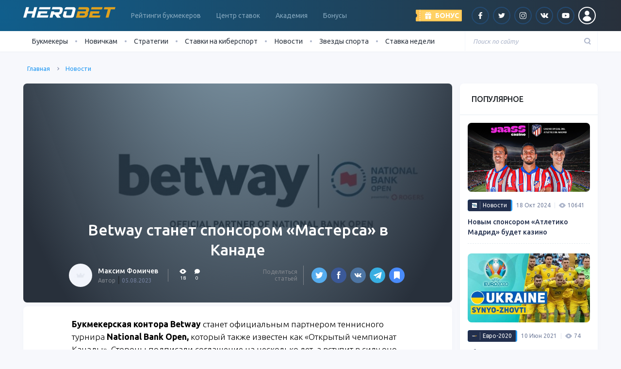

--- FILE ---
content_type: text/html; charset=UTF-8
request_url: https://herobet.com.ua/betway-stanet-sponsorom-mastersa-v-kanade/
body_size: 19966
content:

<!DOCTYPE html>
<html lang="ru">
<head>
    <meta charset="UTF-8">
    <meta name="viewport" content="width=device-width, initial-scale=1">
    <meta name="robots" content="noarchive">
    <meta http-equiv="X-UA-Compatible" content="IE=edge">

    <!-- WP -->
	<meta name='robots' content='index, follow, max-image-preview:large, max-snippet:-1, max-video-preview:-1' />

	<!-- This site is optimized with the Yoast SEO plugin v21.8.1 - https://yoast.com/wordpress/plugins/seo/ -->
	<link rel="stylesheet" media="print" onload="this.onload=null;this.media='all';" id="ao_optimized_gfonts" href="https://fonts.googleapis.com/css?family=Ubuntu:300,400,400i,500,600,700&#038;subset=cyrillic&amp;display=swap"><link media="all" href="https://herobet.com.ua/wp-content/cache/autoptimize/8/css/autoptimize_d9eb52593269740e8676a613c85f9b15.css" rel="stylesheet"><title>Canada Open получила букмекерского спонсора</title>
	<meta name="description" content="Букмекерская контора Betway станет спонсором Открытого чемпионата Канады по теннису. Букмекеры продолжают активно интегрироваться в тур." />
	<link rel="canonical" href="https://herobet.com.ua/betway-stanet-sponsorom-mastersa-v-kanade/" />
	<meta property="og:locale" content="ru_RU" />
	<meta property="og:type" content="article" />
	<meta property="og:title" content="Canada Open получила букмекерского спонсора" />
	<meta property="og:description" content="Букмекерская контора Betway станет спонсором Открытого чемпионата Канады по теннису. Букмекеры продолжают активно интегрироваться в тур." />
	<meta property="og:url" content="https://herobet.com.ua/betway-stanet-sponsorom-mastersa-v-kanade/" />
	<meta property="og:site_name" content="herobet.com.ua" />
	<meta property="article:author" content="https://www.facebook.com/maxim.fomichev.5059" />
	<meta property="article:published_time" content="2023-08-04T21:23:16+00:00" />
	<meta property="og:image" content="https://herobet.com.ua/wp-content/uploads/sites/8/2023/08/bettw.jpg" />
	<meta property="og:image:width" content="960" />
	<meta property="og:image:height" content="600" />
	<meta property="og:image:type" content="image/jpeg" />
	<meta name="author" content="Максим Фомичев" />
	<meta name="twitter:card" content="summary_large_image" />
	<meta name="twitter:creator" content="@https://twitter.com/fommisch" />
	<script type="application/ld+json" class="yoast-schema-graph">{"@context":"https://schema.org","@graph":[{"@type":"WebPage","@id":"https://herobet.com.ua/betway-stanet-sponsorom-mastersa-v-kanade/","url":"https://herobet.com.ua/betway-stanet-sponsorom-mastersa-v-kanade/","name":"Canada Open получила букмекерского спонсора","isPartOf":{"@id":"https://herobet.com.ua/#website"},"primaryImageOfPage":{"@id":"https://herobet.com.ua/betway-stanet-sponsorom-mastersa-v-kanade/#primaryimage"},"image":{"@id":"https://herobet.com.ua/betway-stanet-sponsorom-mastersa-v-kanade/#primaryimage"},"thumbnailUrl":"https://herobet.com.ua/wp-content/uploads/sites/8/2023/08/bettw.jpg","datePublished":"2023-08-04T21:23:16+00:00","dateModified":"2023-08-04T21:23:16+00:00","author":{"@id":"https://herobet.com.ua/#/schema/person/dfa190d95af4cb3c0a38f26adaf9addf"},"description":"Букмекерская контора Betway станет спонсором Открытого чемпионата Канады по теннису. Букмекеры продолжают активно интегрироваться в тур.","breadcrumb":{"@id":"https://herobet.com.ua/betway-stanet-sponsorom-mastersa-v-kanade/#breadcrumb"},"inLanguage":"ru-RU","potentialAction":[{"@type":"ReadAction","target":["https://herobet.com.ua/betway-stanet-sponsorom-mastersa-v-kanade/"]}]},{"@type":"ImageObject","inLanguage":"ru-RU","@id":"https://herobet.com.ua/betway-stanet-sponsorom-mastersa-v-kanade/#primaryimage","url":"https://herobet.com.ua/wp-content/uploads/sites/8/2023/08/bettw.jpg","contentUrl":"https://herobet.com.ua/wp-content/uploads/sites/8/2023/08/bettw.jpg","width":960,"height":600,"caption":"Canada Open получила букмекерского спонсора"},{"@type":"BreadcrumbList","@id":"https://herobet.com.ua/betway-stanet-sponsorom-mastersa-v-kanade/#breadcrumb","itemListElement":[{"@type":"ListItem","position":1,"name":"Главная страница","item":"https://herobet.com.ua/"},{"@type":"ListItem","position":2,"name":"Betway станет спонсором «Мастерса» в Канаде"}]},{"@type":"WebSite","@id":"https://herobet.com.ua/#website","url":"https://herobet.com.ua/","name":"herobet.com.ua","description":"HeroBet.com.ua - это рейтинг лучших букмекеров Украины, школа ставок на спорт, прогнозы, видео и самые свежие новости из мира беттинга.","potentialAction":[{"@type":"SearchAction","target":{"@type":"EntryPoint","urlTemplate":"https://herobet.com.ua/?s={search_term_string}"},"query-input":"required name=search_term_string"}],"inLanguage":"ru-RU"},{"@type":"Person","@id":"https://herobet.com.ua/#/schema/person/dfa190d95af4cb3c0a38f26adaf9addf","name":"Максим Фомичев","image":{"@type":"ImageObject","inLanguage":"ru-RU","@id":"https://herobet.com.ua/#/schema/person/image/","url":"/wp-content/themes/superbet/public/dist/img/Group_2329@2x.jpg","contentUrl":"/wp-content/themes/superbet/public/dist/img/Group_2329@2x.jpg","caption":"Максим Фомичев"},"description":"Максим - главный редактор сайта. Он всегда всегда в курсе топовых событий и тенденций в мире спорта, и как никто другой умеет находить темы в эпицентре читательского интереса. По образованию журналист, большую часть карьеры посвятил спортивной журналистике. Увлекается шахматами и литературой. Любимые виды спорта: горные лыжи, велоспорт.","sameAs":["https://www.facebook.com/maxim.fomichev.5059","https://twitter.com/https://twitter.com/fommisch"],"url":"https://herobet.com.ua/author/maxfomichev1/"}]}</script>
	<!-- / Yoast SEO plugin. -->


<link rel='dns-prefetch' href='//www.google.com' />
<link href='https://fonts.gstatic.com' crossorigin='anonymous' rel='preconnect' />
<script>
window._wpemojiSettings = {"baseUrl":"https:\/\/s.w.org\/images\/core\/emoji\/14.0.0\/72x72\/","ext":".png","svgUrl":"https:\/\/s.w.org\/images\/core\/emoji\/14.0.0\/svg\/","svgExt":".svg","source":{"concatemoji":"https:\/\/herobet.com.ua\/wp-includes\/js\/wp-emoji-release.min.js?ver=6.2.8"}};
/*! This file is auto-generated */
!function(e,a,t){var n,r,o,i=a.createElement("canvas"),p=i.getContext&&i.getContext("2d");function s(e,t){p.clearRect(0,0,i.width,i.height),p.fillText(e,0,0);e=i.toDataURL();return p.clearRect(0,0,i.width,i.height),p.fillText(t,0,0),e===i.toDataURL()}function c(e){var t=a.createElement("script");t.src=e,t.defer=t.type="text/javascript",a.getElementsByTagName("head")[0].appendChild(t)}for(o=Array("flag","emoji"),t.supports={everything:!0,everythingExceptFlag:!0},r=0;r<o.length;r++)t.supports[o[r]]=function(e){if(p&&p.fillText)switch(p.textBaseline="top",p.font="600 32px Arial",e){case"flag":return s("\ud83c\udff3\ufe0f\u200d\u26a7\ufe0f","\ud83c\udff3\ufe0f\u200b\u26a7\ufe0f")?!1:!s("\ud83c\uddfa\ud83c\uddf3","\ud83c\uddfa\u200b\ud83c\uddf3")&&!s("\ud83c\udff4\udb40\udc67\udb40\udc62\udb40\udc65\udb40\udc6e\udb40\udc67\udb40\udc7f","\ud83c\udff4\u200b\udb40\udc67\u200b\udb40\udc62\u200b\udb40\udc65\u200b\udb40\udc6e\u200b\udb40\udc67\u200b\udb40\udc7f");case"emoji":return!s("\ud83e\udef1\ud83c\udffb\u200d\ud83e\udef2\ud83c\udfff","\ud83e\udef1\ud83c\udffb\u200b\ud83e\udef2\ud83c\udfff")}return!1}(o[r]),t.supports.everything=t.supports.everything&&t.supports[o[r]],"flag"!==o[r]&&(t.supports.everythingExceptFlag=t.supports.everythingExceptFlag&&t.supports[o[r]]);t.supports.everythingExceptFlag=t.supports.everythingExceptFlag&&!t.supports.flag,t.DOMReady=!1,t.readyCallback=function(){t.DOMReady=!0},t.supports.everything||(n=function(){t.readyCallback()},a.addEventListener?(a.addEventListener("DOMContentLoaded",n,!1),e.addEventListener("load",n,!1)):(e.attachEvent("onload",n),a.attachEvent("onreadystatechange",function(){"complete"===a.readyState&&t.readyCallback()})),(e=t.source||{}).concatemoji?c(e.concatemoji):e.wpemoji&&e.twemoji&&(c(e.twemoji),c(e.wpemoji)))}(window,document,window._wpemojiSettings);
</script>
<style>
img.wp-smiley,
img.emoji {
	display: inline !important;
	border: none !important;
	box-shadow: none !important;
	height: 1em !important;
	width: 1em !important;
	margin: 0 0.07em !important;
	vertical-align: -0.1em !important;
	background: none !important;
	padding: 0 !important;
}
</style>
	
<style id='safe-svg-svg-icon-style-inline-css'>
.safe-svg-cover{text-align:center}.safe-svg-cover .safe-svg-inside{display:inline-block;max-width:100%}.safe-svg-cover svg{height:100%;max-height:100%;max-width:100%;width:100%}

</style>

<style id='global-styles-inline-css'>
body{--wp--preset--color--black: #000000;--wp--preset--color--cyan-bluish-gray: #abb8c3;--wp--preset--color--white: #ffffff;--wp--preset--color--pale-pink: #f78da7;--wp--preset--color--vivid-red: #cf2e2e;--wp--preset--color--luminous-vivid-orange: #ff6900;--wp--preset--color--luminous-vivid-amber: #fcb900;--wp--preset--color--light-green-cyan: #7bdcb5;--wp--preset--color--vivid-green-cyan: #00d084;--wp--preset--color--pale-cyan-blue: #8ed1fc;--wp--preset--color--vivid-cyan-blue: #0693e3;--wp--preset--color--vivid-purple: #9b51e0;--wp--preset--gradient--vivid-cyan-blue-to-vivid-purple: linear-gradient(135deg,rgba(6,147,227,1) 0%,rgb(155,81,224) 100%);--wp--preset--gradient--light-green-cyan-to-vivid-green-cyan: linear-gradient(135deg,rgb(122,220,180) 0%,rgb(0,208,130) 100%);--wp--preset--gradient--luminous-vivid-amber-to-luminous-vivid-orange: linear-gradient(135deg,rgba(252,185,0,1) 0%,rgba(255,105,0,1) 100%);--wp--preset--gradient--luminous-vivid-orange-to-vivid-red: linear-gradient(135deg,rgba(255,105,0,1) 0%,rgb(207,46,46) 100%);--wp--preset--gradient--very-light-gray-to-cyan-bluish-gray: linear-gradient(135deg,rgb(238,238,238) 0%,rgb(169,184,195) 100%);--wp--preset--gradient--cool-to-warm-spectrum: linear-gradient(135deg,rgb(74,234,220) 0%,rgb(151,120,209) 20%,rgb(207,42,186) 40%,rgb(238,44,130) 60%,rgb(251,105,98) 80%,rgb(254,248,76) 100%);--wp--preset--gradient--blush-light-purple: linear-gradient(135deg,rgb(255,206,236) 0%,rgb(152,150,240) 100%);--wp--preset--gradient--blush-bordeaux: linear-gradient(135deg,rgb(254,205,165) 0%,rgb(254,45,45) 50%,rgb(107,0,62) 100%);--wp--preset--gradient--luminous-dusk: linear-gradient(135deg,rgb(255,203,112) 0%,rgb(199,81,192) 50%,rgb(65,88,208) 100%);--wp--preset--gradient--pale-ocean: linear-gradient(135deg,rgb(255,245,203) 0%,rgb(182,227,212) 50%,rgb(51,167,181) 100%);--wp--preset--gradient--electric-grass: linear-gradient(135deg,rgb(202,248,128) 0%,rgb(113,206,126) 100%);--wp--preset--gradient--midnight: linear-gradient(135deg,rgb(2,3,129) 0%,rgb(40,116,252) 100%);--wp--preset--duotone--dark-grayscale: url('#wp-duotone-dark-grayscale');--wp--preset--duotone--grayscale: url('#wp-duotone-grayscale');--wp--preset--duotone--purple-yellow: url('#wp-duotone-purple-yellow');--wp--preset--duotone--blue-red: url('#wp-duotone-blue-red');--wp--preset--duotone--midnight: url('#wp-duotone-midnight');--wp--preset--duotone--magenta-yellow: url('#wp-duotone-magenta-yellow');--wp--preset--duotone--purple-green: url('#wp-duotone-purple-green');--wp--preset--duotone--blue-orange: url('#wp-duotone-blue-orange');--wp--preset--font-size--small: 13px;--wp--preset--font-size--medium: 20px;--wp--preset--font-size--large: 36px;--wp--preset--font-size--x-large: 42px;--wp--preset--spacing--20: 0.44rem;--wp--preset--spacing--30: 0.67rem;--wp--preset--spacing--40: 1rem;--wp--preset--spacing--50: 1.5rem;--wp--preset--spacing--60: 2.25rem;--wp--preset--spacing--70: 3.38rem;--wp--preset--spacing--80: 5.06rem;--wp--preset--shadow--natural: 6px 6px 9px rgba(0, 0, 0, 0.2);--wp--preset--shadow--deep: 12px 12px 50px rgba(0, 0, 0, 0.4);--wp--preset--shadow--sharp: 6px 6px 0px rgba(0, 0, 0, 0.2);--wp--preset--shadow--outlined: 6px 6px 0px -3px rgba(255, 255, 255, 1), 6px 6px rgba(0, 0, 0, 1);--wp--preset--shadow--crisp: 6px 6px 0px rgba(0, 0, 0, 1);}:where(.is-layout-flex){gap: 0.5em;}body .is-layout-flow > .alignleft{float: left;margin-inline-start: 0;margin-inline-end: 2em;}body .is-layout-flow > .alignright{float: right;margin-inline-start: 2em;margin-inline-end: 0;}body .is-layout-flow > .aligncenter{margin-left: auto !important;margin-right: auto !important;}body .is-layout-constrained > .alignleft{float: left;margin-inline-start: 0;margin-inline-end: 2em;}body .is-layout-constrained > .alignright{float: right;margin-inline-start: 2em;margin-inline-end: 0;}body .is-layout-constrained > .aligncenter{margin-left: auto !important;margin-right: auto !important;}body .is-layout-constrained > :where(:not(.alignleft):not(.alignright):not(.alignfull)){max-width: var(--wp--style--global--content-size);margin-left: auto !important;margin-right: auto !important;}body .is-layout-constrained > .alignwide{max-width: var(--wp--style--global--wide-size);}body .is-layout-flex{display: flex;}body .is-layout-flex{flex-wrap: wrap;align-items: center;}body .is-layout-flex > *{margin: 0;}:where(.wp-block-columns.is-layout-flex){gap: 2em;}.has-black-color{color: var(--wp--preset--color--black) !important;}.has-cyan-bluish-gray-color{color: var(--wp--preset--color--cyan-bluish-gray) !important;}.has-white-color{color: var(--wp--preset--color--white) !important;}.has-pale-pink-color{color: var(--wp--preset--color--pale-pink) !important;}.has-vivid-red-color{color: var(--wp--preset--color--vivid-red) !important;}.has-luminous-vivid-orange-color{color: var(--wp--preset--color--luminous-vivid-orange) !important;}.has-luminous-vivid-amber-color{color: var(--wp--preset--color--luminous-vivid-amber) !important;}.has-light-green-cyan-color{color: var(--wp--preset--color--light-green-cyan) !important;}.has-vivid-green-cyan-color{color: var(--wp--preset--color--vivid-green-cyan) !important;}.has-pale-cyan-blue-color{color: var(--wp--preset--color--pale-cyan-blue) !important;}.has-vivid-cyan-blue-color{color: var(--wp--preset--color--vivid-cyan-blue) !important;}.has-vivid-purple-color{color: var(--wp--preset--color--vivid-purple) !important;}.has-black-background-color{background-color: var(--wp--preset--color--black) !important;}.has-cyan-bluish-gray-background-color{background-color: var(--wp--preset--color--cyan-bluish-gray) !important;}.has-white-background-color{background-color: var(--wp--preset--color--white) !important;}.has-pale-pink-background-color{background-color: var(--wp--preset--color--pale-pink) !important;}.has-vivid-red-background-color{background-color: var(--wp--preset--color--vivid-red) !important;}.has-luminous-vivid-orange-background-color{background-color: var(--wp--preset--color--luminous-vivid-orange) !important;}.has-luminous-vivid-amber-background-color{background-color: var(--wp--preset--color--luminous-vivid-amber) !important;}.has-light-green-cyan-background-color{background-color: var(--wp--preset--color--light-green-cyan) !important;}.has-vivid-green-cyan-background-color{background-color: var(--wp--preset--color--vivid-green-cyan) !important;}.has-pale-cyan-blue-background-color{background-color: var(--wp--preset--color--pale-cyan-blue) !important;}.has-vivid-cyan-blue-background-color{background-color: var(--wp--preset--color--vivid-cyan-blue) !important;}.has-vivid-purple-background-color{background-color: var(--wp--preset--color--vivid-purple) !important;}.has-black-border-color{border-color: var(--wp--preset--color--black) !important;}.has-cyan-bluish-gray-border-color{border-color: var(--wp--preset--color--cyan-bluish-gray) !important;}.has-white-border-color{border-color: var(--wp--preset--color--white) !important;}.has-pale-pink-border-color{border-color: var(--wp--preset--color--pale-pink) !important;}.has-vivid-red-border-color{border-color: var(--wp--preset--color--vivid-red) !important;}.has-luminous-vivid-orange-border-color{border-color: var(--wp--preset--color--luminous-vivid-orange) !important;}.has-luminous-vivid-amber-border-color{border-color: var(--wp--preset--color--luminous-vivid-amber) !important;}.has-light-green-cyan-border-color{border-color: var(--wp--preset--color--light-green-cyan) !important;}.has-vivid-green-cyan-border-color{border-color: var(--wp--preset--color--vivid-green-cyan) !important;}.has-pale-cyan-blue-border-color{border-color: var(--wp--preset--color--pale-cyan-blue) !important;}.has-vivid-cyan-blue-border-color{border-color: var(--wp--preset--color--vivid-cyan-blue) !important;}.has-vivid-purple-border-color{border-color: var(--wp--preset--color--vivid-purple) !important;}.has-vivid-cyan-blue-to-vivid-purple-gradient-background{background: var(--wp--preset--gradient--vivid-cyan-blue-to-vivid-purple) !important;}.has-light-green-cyan-to-vivid-green-cyan-gradient-background{background: var(--wp--preset--gradient--light-green-cyan-to-vivid-green-cyan) !important;}.has-luminous-vivid-amber-to-luminous-vivid-orange-gradient-background{background: var(--wp--preset--gradient--luminous-vivid-amber-to-luminous-vivid-orange) !important;}.has-luminous-vivid-orange-to-vivid-red-gradient-background{background: var(--wp--preset--gradient--luminous-vivid-orange-to-vivid-red) !important;}.has-very-light-gray-to-cyan-bluish-gray-gradient-background{background: var(--wp--preset--gradient--very-light-gray-to-cyan-bluish-gray) !important;}.has-cool-to-warm-spectrum-gradient-background{background: var(--wp--preset--gradient--cool-to-warm-spectrum) !important;}.has-blush-light-purple-gradient-background{background: var(--wp--preset--gradient--blush-light-purple) !important;}.has-blush-bordeaux-gradient-background{background: var(--wp--preset--gradient--blush-bordeaux) !important;}.has-luminous-dusk-gradient-background{background: var(--wp--preset--gradient--luminous-dusk) !important;}.has-pale-ocean-gradient-background{background: var(--wp--preset--gradient--pale-ocean) !important;}.has-electric-grass-gradient-background{background: var(--wp--preset--gradient--electric-grass) !important;}.has-midnight-gradient-background{background: var(--wp--preset--gradient--midnight) !important;}.has-small-font-size{font-size: var(--wp--preset--font-size--small) !important;}.has-medium-font-size{font-size: var(--wp--preset--font-size--medium) !important;}.has-large-font-size{font-size: var(--wp--preset--font-size--large) !important;}.has-x-large-font-size{font-size: var(--wp--preset--font-size--x-large) !important;}
.wp-block-navigation a:where(:not(.wp-element-button)){color: inherit;}
:where(.wp-block-columns.is-layout-flex){gap: 2em;}
.wp-block-pullquote{font-size: 1.5em;line-height: 1.6;}
</style>



<link rel="https://api.w.org/" href="https://herobet.com.ua/wp-json/" /><link rel="alternate" type="application/json" href="https://herobet.com.ua/wp-json/wp/v2/posts/50033" /><link rel="alternate" href="https://superbets.guru/betway-stanet-sponsorom-mastersa-v-kanade/" hreflang="x-default" />
<link rel="alternate" href="https://superbets.guru/betway-stanet-sponsorom-mastersa-v-kanade/" hreflang="ru-ru" />
<link rel="alternate" href="https://herobet.by/betway-stanet-sponsorom-mastersa-v-kanade/" hreflang="ru-by" />
<link rel="alternate" href="https://herobet.com.ua/betway-stanet-sponsorom-mastersa-v-kanade/" hreflang="ru-ua" />
<link rel="alternate" href="https://herobets.kz/betway-stanet-sponsorom-mastersa-v-kanade/" hreflang="ru-kz" /><!-- Google Tag Manager -->
<script>(function(w,d,s,l,i){w[l]=w[l]||[];w[l].push({'gtm.start':
new Date().getTime(),event:'gtm.js'});var f=d.getElementsByTagName(s)[0],
j=d.createElement(s),dl=l!='dataLayer'?'&l='+l:'';j.async=true;j.src=
'https://www.googletagmanager.com/gtm.js?id='+i+dl;f.parentNode.insertBefore(j,f);
})(window,document,'script','dataLayer','GTM-PZPPJ84');</script>
<!-- End Google Tag Manager -->
<meta name="yandex-verification" content="2faf2d4af69d54c7" /><style type="text/css">.broken_link, a.broken_link {
	text-decoration: line-through;
}</style><link rel="icon" href="https://herobet.com.ua/wp-content/uploads/sites/8/2020/07/favicon-superbet-5-150x150.png" sizes="32x32" />
<link rel="icon" href="https://herobet.com.ua/wp-content/uploads/sites/8/2020/07/favicon-superbet-5-345x345.png" sizes="192x192" />
<link rel="apple-touch-icon" href="https://herobet.com.ua/wp-content/uploads/sites/8/2020/07/favicon-superbet-5-345x345.png" />
<meta name="msapplication-TileImage" content="https://herobet.com.ua/wp-content/uploads/sites/8/2020/07/favicon-superbet-5-345x345.png" />
    <!-- END WP -->

    </head>
<body class="post-template-default single single-post postid-50033 single-format-standard">
    
<!-- баннеры -->
<!-- конец баннеров -->


<header class="page-header">
    <div class="alt_lang_href_container" style="display:none">
        <div class="row">
            <div class="col-lg">
                <div class="row msg-wrap">
                    <div class="col-auto">
                        <noscript><img src="" alt="" class="flag"/></noscript><img src='data:image/svg+xml,%3Csvg%20xmlns=%22http://www.w3.org/2000/svg%22%20viewBox=%220%200%20210%20140%22%3E%3C/svg%3E' data-src="" alt="" class="lazyload flag"/>
                    </div>
                    <div class="col">
                        <div class="msg1"></div>
                        <div class="msg2"></div>
                    </div>
                </div>
            </div>
            <div class="col-lg-auto text-center mt-3 mt-lg-0">
                <a href="#" class="btn btn-primary btn-primary-rounded">Перейти</a>
            </div>
        </div>
        <div class="close">&#x2715</div>
    </div>
    <div class="radial-brand-x radial-brand-light">
        <div class="page-header-container d-flex align-items-center justify-content-between">
            <div class="d-lg-none">
                <div class="toggler toggler-menu" data-class="menu"><span class="toggler-menu-lines"></span></div>
            </div>
            <div class="logo ml-3 ml-lg-0">
                <a href="/">
                    <picture><source media="(max-width: 991px)" data-srcset="https://herobet.com.ua/wp-content/uploads/sites/8/2020/12/herobet.svg"><source media="(min-width: 992px)" data-srcset="https://herobet.com.ua/wp-content/uploads/sites/8/2020/12/herobet.svg"><img width="120" height="12" class="skip-lazy" decoding="async" src="https://herobet.com.ua/wp-content/uploads/sites/8/2020/12/herobet.svg" alt="SuperBet"></picture>                </a>
            </div>
            <nav class="page-header-nav d-none d-lg-block ml-xl-3 mr-xl-auto">
				<ul id="menu-header" class="nav page-nav"><li class="nav-item  menu-item-even menu-item-depth-0 menu-item menu-item-type-post_type menu-item-object-page menu-item-has-children nav-item-has"><a href="https://herobet.com.ua/bookmakers-rating/" class="menu-link nav-link">Рейтинги букмекеров</a>
<ul class="nav-sub">
	<li class="nav-sub-item  menu-item-odd menu-item-depth-1 menu-item menu-item-type-custom menu-item-object-custom"><a href="https://herobet.com.ua/bookmakers-rating/reliable/" class="menu-link nav-sub-link">Надежные</a></li>
	<li class="nav-sub-item  menu-item-odd menu-item-depth-1 menu-item menu-item-type-custom menu-item-object-custom"><a href="https://herobet.com.ua/bookmakers-rating/players-rating/" class="menu-link nav-sub-link">Рейтинг игроков</a></li>
	<li class="nav-sub-item  menu-item-odd menu-item-depth-1 menu-item menu-item-type-custom menu-item-object-custom"><a href="https://herobet.com.ua/bookmakers-rating/mobile-rating/" class="menu-link nav-sub-link">Рейтинг приложений</a></li>
</ul>
</li>
<li class="nav-item  menu-item-even menu-item-depth-0 menu-item menu-item-type-post_type menu-item-object-page menu-item-has-children nav-item-has"><a href="https://herobet.com.ua/match-czentr/" class="menu-link nav-link">Центр ставок</a>
<ul class="nav-sub">
	<li class="nav-sub-item  menu-item-odd menu-item-depth-1 menu-item menu-item-type-post_type menu-item-object-page"><a href="https://herobet.com.ua/match-czentr/futbol/" class="menu-link nav-sub-link">Футбол</a></li>
	<li class="nav-sub-item  menu-item-odd menu-item-depth-1 menu-item menu-item-type-post_type menu-item-object-page"><a href="https://herobet.com.ua/match-czentr/hokkej/" class="menu-link nav-sub-link">Хоккей</a></li>
	<li class="nav-sub-item  menu-item-odd menu-item-depth-1 menu-item menu-item-type-post_type menu-item-object-page"><a href="https://herobet.com.ua/match-czentr/basketbol/" class="menu-link nav-sub-link">Баскетбол</a></li>
</ul>
</li>
<li class="nav-item  menu-item-even menu-item-depth-0 menu-item menu-item-type-custom menu-item-object-custom menu-item-has-children nav-item-has"><a href="https://herobet.com.ua/academy/" class="menu-link nav-link">Академия</a>
<ul class="nav-sub">
	<li class="nav-sub-item  menu-item-odd menu-item-depth-1 menu-item menu-item-type-taxonomy menu-item-object-academy-course"><a href="https://herobet.com.ua/academy/rookie/" class="menu-link nav-sub-link">Основы</a></li>
	<li class="nav-sub-item  menu-item-odd menu-item-depth-1 menu-item menu-item-type-taxonomy menu-item-object-academy-course"><a href="https://herobet.com.ua/academy/bet-types/" class="menu-link nav-sub-link">Виды ставок</a></li>
	<li class="nav-sub-item  menu-item-odd menu-item-depth-1 menu-item menu-item-type-taxonomy menu-item-object-academy-course"><a href="https://herobet.com.ua/academy/betting-pro/" class="menu-link nav-sub-link">Ставки Pro</a></li>
	<li class="nav-sub-item  menu-item-odd menu-item-depth-1 menu-item menu-item-type-taxonomy menu-item-object-academy-course"><a href="https://herobet.com.ua/academy/betting-services/" class="menu-link nav-sub-link">Сервисы</a></li>
</ul>
</li>
<li class="nav-item  menu-item-even menu-item-depth-0 menu-item menu-item-type-custom menu-item-object-custom"><a href="https://herobet.com.ua/bonuses/" class="menu-link nav-link">Бонусы</a></li>
</ul>            </nav>
            <div class="d-flex align-items-center ml-auto ml-lg-0">

				                    <div class="page-header-bonus mr-3">
                        <div class="header-bonus">
                            <div class="header-bonus-label toggler" data-class="show-bonus">
                                <div class="header-bonus-text">
                                    <span class="d-none d-lg-inline">Бонус</span>
                                </div>
                            </div>
                            <div class="header-bonus-dropdown">
                                <div class="header-bonus-inner">
                                    <div class="d-flex flex-column align-items-start">
                                        <div>
											<noscript><img src="https://herobet.com.ua/wp-content/cache-imgs/cache_img_site_8/1e/c9d4d90ae75621e_100x25.png" alt="Фотография бонуса" title="Фотография бонуса" class="aligncenter" srcset="https://herobet.com.ua/wp-content/cache-imgs/cache_img_site_8/1e/c9d4d90ae75621e_200x50.png 2x" decoding="async" width="100" height="25"></noscript><img src='data:image/svg+xml,%3Csvg%20xmlns=%22http://www.w3.org/2000/svg%22%20viewBox=%220%200%20100%2025%22%3E%3C/svg%3E' data-src="https://herobet.com.ua/wp-content/cache-imgs/cache_img_site_8/1e/c9d4d90ae75621e_100x25.png" alt="Фотография бонуса" title="Фотография бонуса" class="lazyload aligncenter" data-srcset="https://herobet.com.ua/wp-content/cache-imgs/cache_img_site_8/1e/c9d4d90ae75621e_200x50.png 2x" decoding="async" width="100" height="25">                                        </div>
                                        <div class="mt-2 mb-3">
                                            <span>9000 гривен от Mostbet (12 000 в первый час!)</span>
                                        </div>
                                        <div>
                                            <a rel="sponsored nofollow noopener" target="_blank"
                                               href="https://herobet.com.ua/go/mostbet" class="btn btn-primary">Получить</a>
                                        </div>
                                    </div>
                                </div>
                            </div>
                        </div>
                    </div>
				
                <ul class="d-none d-lg-flex align-items-center list-unstyled mb-0">
					
		<li class="mx-1"><a rel="sponsored nofollow" target="_blank" href="https://www.facebook.com/Herobet.com.ua/" class="social social-rounded social-facebook"></a></li><li class="mx-1"><a rel="sponsored nofollow" target="_blank" href="https://twitter.com/superbetrus" class="social social-rounded social-twitter"></a></li><li class="mx-1"><a rel="sponsored nofollow" target="_blank" href="https://www.instagram.com/superbet_official/" class="social social-rounded social-inst"></a></li><li class="mx-1"><a rel="sponsored nofollow" target="_blank" href="https://vk.com/sport_sb" class="social social-rounded social-vk"></a></li><li class="mx-1"><a rel="sponsored nofollow" target="_blank" href="https://herobet.com.ua/youtube/channel" class="social social-rounded social-youtube"></a></li>
	<li class="mx-1"><span data-micromodal-trigger="sign" class="social social-rounded social-rounded-white social-user no-after"></span></li>                </ul>
            </div>
            <div class="d-lg-none">
                <div class="toggler toggler-search" data-class="search">
                    <svg xmlns="http://www.w3.org/2000/svg" width="13.414" height="14.414" viewBox="0 0 13.414 14.414">
                        <g data-name="Group 691" transform="translate(-1246 -110)">
                            <g data-name="Path 253" transform="translate(1246 110)" fill="none">
                                <path d="M6,0A6,6,0,1,1,0,6,6,6,0,0,1,6,0Z" stroke="none"/>
                                <path d="M 6 2 C 3.794389724731445 2 2 3.794389724731445 2 6 C 2 8.205610275268555 3.794389724731445 10 6 10 C 8.205610275268555 10 10 8.205610275268555 10 6 C 10 3.794389724731445 8.205610275268555 2 6 2 M 6 0 C 9.31371021270752 0 12 2.68628978729248 12 6 C 12 9.31371021270752 9.31371021270752 12 6 12 C 2.68628978729248 12 0 9.31371021270752 0 6 C 0 2.68628978729248 2.68628978729248 0 6 0 Z"
                                      stroke="none" fill="#fff" class="path"/>
                            </g>
                            <line data-name="Line 16" x2="2.514" y2="2.514" transform="translate(1255.486 120.486)"
                                  fill="none" stroke="#fff" stroke-linecap="round" stroke-width="2"/>
                        </g>
                    </svg>
                </div>
            </div>
        </div>
    </div>
    <div class="page-menu-wrapper">
        <div class="page-menu-container">
            <div class="page-menu-row">
                <div class="col">
                    <div class="d-lg-flex align-items-lg-center justify-content-lg-between">
                        <nav>
							<ul id="menu-pod-shapkoj" class="nav page-menu d-none d-lg-inline-flex"><li class="nav-item  menu-item-even menu-item-depth-0 menu-item menu-item-type-custom menu-item-object-custom menu-item-has-children nav-item-has"><span class="menu-link nav-link">Букмекеры</span>
<ul class="nav-sub">
	<li class="nav-sub-item  menu-item-odd menu-item-depth-1 menu-item menu-item-type-post_type menu-item-object-page"><a href="https://herobet.com.ua/parimatch-review/" class="menu-link nav-sub-link">Обзор БК Париматч</a></li>
	<li class="nav-sub-item  menu-item-odd menu-item-depth-1 menu-item menu-item-type-post_type menu-item-object-page"><a href="https://herobet.com.ua/obzor-bk-favbet/" class="menu-link nav-sub-link">Обзор БК Favbet</a></li>
	<li class="nav-sub-item  menu-item-odd menu-item-depth-1 menu-item menu-item-type-post_type menu-item-object-page"><a href="https://herobet.com.ua/obzor-bk-fansport/" class="menu-link nav-sub-link">Обзор БК ФанСпорт</a></li>
	<li class="nav-sub-item  menu-item-odd menu-item-depth-1 menu-item menu-item-type-post_type menu-item-object-page"><a href="https://herobet.com.ua/ggbet-review-2/" class="menu-link nav-sub-link">Обзор БК GGBet</a></li>
</ul>
</li>
<li class="nav-item  menu-item-even menu-item-depth-0 menu-item menu-item-type-custom menu-item-object-custom menu-item-has-children nav-item-has"><span class="menu-link nav-link">Новичкам</span>
<ul class="nav-sub">
	<li class="nav-sub-item  menu-item-odd menu-item-depth-1 menu-item menu-item-type-custom menu-item-object-custom"><a href="https://herobet.com.ua/vybiraem-bukmekerskuyu-kontoru-dlya-sebya/" class="menu-link nav-sub-link">Как выбрать букмекера</a></li>
	<li class="nav-sub-item  menu-item-odd menu-item-depth-1 menu-item menu-item-type-custom menu-item-object-custom"><a href="https://herobet.com.ua/how-to-choose-event-for-bet/" class="menu-link nav-sub-link">На что ставить</a></li>
	<li class="nav-sub-item  menu-item-odd menu-item-depth-1 menu-item menu-item-type-custom menu-item-object-custom"><a href="https://herobet.com.ua/mobile-bets/" class="menu-link nav-sub-link">Ставки с телефона</a></li>
</ul>
</li>
<li class="nav-item  menu-item-even menu-item-depth-0 menu-item menu-item-type-custom menu-item-object-custom menu-item-has-children nav-item-has"><a href="/strategies/" class="menu-link nav-link">Стратегии</a>
<ul class="nav-sub">
	<li class="nav-sub-item  menu-item-odd menu-item-depth-1 menu-item menu-item-type-taxonomy menu-item-object-strategy-type"><a href="https://herobet.com.ua/strategy-type/football/" class="menu-link nav-sub-link">Футбол</a></li>
	<li class="nav-sub-item  menu-item-odd menu-item-depth-1 menu-item menu-item-type-taxonomy menu-item-object-strategy-type"><a href="https://herobet.com.ua/strategy-type/tennis/" class="menu-link nav-sub-link">Теннис</a></li>
	<li class="nav-sub-item  menu-item-odd menu-item-depth-1 menu-item menu-item-type-taxonomy menu-item-object-strategy-type"><a href="https://herobet.com.ua/strategy-type/basketball/" class="menu-link nav-sub-link">Баскетбол</a></li>
	<li class="nav-sub-item  menu-item-odd menu-item-depth-1 menu-item menu-item-type-taxonomy menu-item-object-strategy-type"><a href="https://herobet.com.ua/strategy-type/hockey/" class="menu-link nav-sub-link">Хоккей</a></li>
	<li class="nav-sub-item  menu-item-odd menu-item-depth-1 menu-item menu-item-type-taxonomy menu-item-object-strategy-type"><a href="https://herobet.com.ua/strategy-type/martial-arts/" class="menu-link nav-sub-link">Единоборства</a></li>
</ul>
</li>
<li class="nav-item  menu-item-even menu-item-depth-0 menu-item menu-item-type-taxonomy menu-item-object-category menu-item-has-children nav-item-has"><a href="https://herobet.com.ua/cyber-sport/" class="menu-link nav-link">Ставки на киберспорт</a>
<ul class="nav-sub">
	<li class="nav-sub-item  menu-item-odd menu-item-depth-1 menu-item menu-item-type-post_type menu-item-object-post"><a href="https://herobet.com.ua/league-of-legends-bets/" class="menu-link nav-sub-link">League of Legends</a></li>
	<li class="nav-sub-item  menu-item-odd menu-item-depth-1 menu-item menu-item-type-post_type menu-item-object-post"><a href="https://herobet.com.ua/csgo-bets/" class="menu-link nav-sub-link">Counter Strike: GO</a></li>
	<li class="nav-sub-item  menu-item-odd menu-item-depth-1 menu-item menu-item-type-post_type menu-item-object-post"><a href="https://herobet.com.ua/dota-2-bets/" class="menu-link nav-sub-link">Dota 2</a></li>
	<li class="nav-sub-item  menu-item-odd menu-item-depth-1 menu-item menu-item-type-post_type menu-item-object-post"><a href="https://herobet.com.ua/starcraft2-bets/" class="menu-link nav-sub-link">StarCraft 2</a></li>
	<li class="nav-sub-item  menu-item-odd menu-item-depth-1 menu-item menu-item-type-post_type menu-item-object-post"><a href="https://herobet.com.ua/fifa-bets/" class="menu-link nav-sub-link">Киберфутбол (FIFA)</a></li>
	<li class="nav-sub-item  menu-item-odd menu-item-depth-1 menu-item menu-item-type-post_type menu-item-object-post"><a href="https://herobet.com.ua/kings-of-glory-bets/" class="menu-link nav-sub-link">Kings of Glory</a></li>
</ul>
</li>
<li class="nav-item  menu-item-even menu-item-depth-0 menu-item menu-item-type-custom menu-item-object-custom"><a href="/news/" class="menu-link nav-link">Новости</a></li>
<li class="nav-item  menu-item-even menu-item-depth-0 menu-item menu-item-type-taxonomy menu-item-object-category"><a href="https://herobet.com.ua/zvezdy-sporta/" class="menu-link nav-link">Звезды спорта</a></li>
<li class="nav-item  menu-item-even menu-item-depth-0 menu-item menu-item-type-taxonomy menu-item-object-category"><a href="https://herobet.com.ua/stavka-nedeli/" class="menu-link nav-link">Ставка недели</a></li>
</ul>                        </nav>
                        <div class="page-search">
                            <form action="/" method="get" class="page-search-form">
                                <input name="s" type="search" class="page-search-input" placeholder="Поиск по сайту">
                                <button type="submit" class="page-search-button">
                                    <span class="d-lg-none">найти</span>
                                </button>
                            </form>
                        </div>
                    </div>
                </div>
            </div>
        </div>
    </div>
</header>

    <div class="page-main">
        <div class="container">
            <div class="row">
                <div class="col-12 px-0 px-lg-2">
                    <div class="breadcrumb-outer mb-2 mb-md-3 mt-lg-1">
                        <div class="breadcrumb-inner">
                            <nav aria-label="breadcrumb">
                                <h2 class="d-none">Навигация по разделам рубрики</h2>
                                <ol class="breadcrumb mb-0">
	                                <li class="breadcrumb-item"><a href="/">Главная</a></li>	                                									<li class="breadcrumb-item"><a href="https://herobet.com.ua/news/">Новости</a></li>                                </ol>
                            </nav>
                        </div>
                    </div>
                </div>
                <main class="col-lg-9">
                    <div class="row">
                        <div class="col-12 mb-2 mb-md-3">
                            <header class="content-preview mb-md-3 mb-xl-2">
                                <div class="position-relative" itemtype="https://schema.org/ImageObject">
									    <img src="https://herobet.com.ua/wp-content/cache-imgs/cache_img_site_8/ee/86bd2d0b699d8ee_886x452.jpg" alt="Betway станет спонсором «Мастерса» в Канаде" title="Betway станет спонсором «Мастерса» в Канаде"
         class="img-fluid skip-lazy" decoding="async" width="886>" height="452>">
    <meta itemprop="contentUrl" content="https://herobet.com.ua/wp-content/cache-imgs/cache_img_site_8/ee/86bd2d0b699d8ee_886x452.jpg">
    <meta itemprop="width" content="(max-width: 886px) 100vw">
    <meta itemprop="height" content="452px">
	                                </div>
                                <div class="content-preview-data">
                                    <div class="card-info d-md-none">
                                        <span class="card-date">05 Авг 2023</span>
                                        <span class="card-view">18</span>
                                        <span class="card-comments">0</span>
                                    </div>
                                    <h1 class="content-preview-title">Betway станет спонсором «Мастерса» в Канаде</h1>
                                    <div class="content-footer d-none d-md-block">
                                        <div class="row align-items-center no-gutters mx-md-n2">
                                            <div class="col-6">
                                                <div class="content-footer-author text-center text-md-left">
	                                                <div class="mr-md-2"><a class="d-block" style="width: 48px;" href="https://herobet.com.ua/author/maxfomichev1/"><noscript><img decoding="async" src="/wp-content/themes/superbet/public/dist/img/Group_2329@2x.jpg" alt="Максим Фомичев" class="img-fluid rounded-circle" width="48" height="48"></noscript><img decoding="async" src='data:image/svg+xml,%3Csvg%20xmlns=%22http://www.w3.org/2000/svg%22%20viewBox=%220%200%2048%2048%22%3E%3C/svg%3E' data-src="/wp-content/themes/superbet/public/dist/img/Group_2329@2x.jpg" alt="Максим Фомичев" class="lazyload img-fluid rounded-circle" width="48" height="48"></a></div><div class="ml-md-1 mr-1"><a href="https://herobet.com.ua/author/maxfomichev1/">Максим Фомичев</a><br><span>Автор</span> | <time class="card-date" datetime="2023-08-05T00:23:16+03:00">05.08.2023</time></div>                                                    <div class="card-info-preview pl-3 ml-3">
                                                        <span class="card-view-preview">18</span>
                                                        <span class="card-comments-preview">0</span>
                                                    </div>
                                                </div>
                                            </div>
                                            <div class="col-6">
                                                <div class="content-footer-share text-center text-md-right">
                                                    <div class="share-outer">
	                                                    
		<script async src="https://usocial.pro/usocial/usocial.js?v=6.1.4" data-script="usocial"></script>
		<div rel="sponsored nofollow" class="uSocial-Share" data-pid="d5cfd20b844debe555bbd9d0d20d7ef3" data-type="share" data-options="round,style1,default,absolute,horizontal,size32,counter0,nomobile" data-social="twi,fb,vk,telegram,bookmarks"></div>
		                                                    </div>
                                                    <div>Поделиться<br><span>статьей</span></div>
                                                </div>
                                            </div>
                                        </div>
                                    </div>
                                </div>
                            </header>
                            <article class="content-outer shadow-sm">
                                <div class="w-100 py-4 px-xl-1">
                                    <div class="content-inner pb-2 pb-sm-0 px-3 px-md-4 px-xl-5">
                                        <div class="content content-single px-xl-5 pb-sm-3">

	                                        <p><strong>Букмекерская контора </strong><strong>Betway</strong> станет официальным партнером теннисного турнира <strong>National</strong> <strong>Bank</strong> <strong>Open</strong><strong>, </strong>который также известен как «Открытый чемпионат Канады». Стороны подписали соглашение на несколько лет, а вступит в силу оно уже в текущем году.</p> <h2>На Открытом чемпионате Канады 2023 уже будет брендинг Betway</h2> <p>Брендинг Betway будет присутствовать уже в текущем розыгрыше турнира, который состоит с 5 по 13 августа. Так на аренах соревнований Canada Open можно будет увидеть логотипы букмекерской компании. Это касается и главной арены (Sobeys Stadium), которая вмещает 10 800 зрителей. Напомним, что в этом роду Открытый чемпионат Канады пройдет в Торонто.</p> <p>Вот как прокомментировал соглашение с турниром исполнительный директор Betway Group <strong><em>Энтони Веркман:</em></strong></p> <blockquote><p><em>«Мы стараемся развивать наше теннисное портфолио, и очень рады видеть в нем такой престижный турнир как </em><em>National</em> <em>Bank</em> <em>Open</em><em>».</em></p></blockquote> <p>А вот какие комментарии дал <strong><em>Роб Суонн,</em></strong> коммерческий директор Открытого чемпионата Канады:</p> <blockquote><p><em>«Мы рады начать сотрудничество с </em><em>Betway</em> <em>и расширить команду наших замечательных партнеров. Мы планируем долгосрочное сотрудничество, что позволит сделать турнир еще более интересным для поклонников тенниса».</em></p></blockquote> <h2>Canada Open стал уже 12-м турниром-партнером Betway</h2> <p>Betway старается закрепиться в теннисе и стать одним из главных букмекеров в этом виде спорта. По крайней мере, это касается мужского тура.</p> <p>Открытый чемпионат Канады стал очередным партнером для Betway. Ранее компания подписала соглашения с Stockholm Open, <a href="https://herobet.com.ua/betway-strenghtens-its-partnreship-with-tennis-tournament-in-hamburg/">European Open (Гамбург)</a>, турнирами в Рио-де-Жанейро, Китцбюэле, Штутгарте, Галле, Эшториле. Не исключено, что в дальнейшем букмекер заключит сделки с новыми турнирами.</p> <p>На уровне турниров «Мастерс» Betway заключил уже третье партнерство. Ранее букмекер уже имел опыта сотрудничества с соревнованиями в Мадриде и Майами.</p> <p>&nbsp;</p>
	                                        
<div class="content-section__footer-author mt-3">
    <div class="footer-author">
        <div class="footer-author__header">
            <div class="footer-author__meta">
                <div class="footer-author__meta-thumb">
                    <noscript><img src="/wp-content/themes/superbet/public/dist/img/Group_2329@2x.jpg"></noscript><img class="lazyload" src='data:image/svg+xml,%3Csvg%20xmlns=%22http://www.w3.org/2000/svg%22%20viewBox=%220%200%20210%20140%22%3E%3C/svg%3E' data-src="/wp-content/themes/superbet/public/dist/img/Group_2329@2x.jpg">
                </div>
                <div class="footer-author__meta-name">
                    <span>Автор прогнозов</span><br>
                    <span>Максим Фомичев</span>
                </div>
            </div>
            <div class="footer-author__social">
				<ul class="footer-author__social-list"><li><a rel="sponsored nofollow noopener" target="_blank" href="https://www.facebook.com/maxim.fomichev.5059" class="social social-rounded social-facebook"></a></li><li><a rel="sponsored nofollow noopener" target="_blank" href="https://twitter.com/fommisch" class="social social-rounded social-twitter"></a></li><li><a rel="sponsored nofollow noopener" target="_blank" href="https://vk.com/id556363328" class="social social-rounded social-vk"></a></li></ul>            </div>
        </div>
        <div class="footer-author__body">
			Максим - главный редактор сайта. Он всегда всегда в курсе топовых событий и тенденций в мире спорта, и как никто другой умеет находить темы в эпицентре читательского интереса. По образованию журналист,  большую часть карьеры посвятил спортивной журналистике. Увлекается шахматами и литературой. Любимые виды спорта: горные лыжи, велоспорт.        </div>
    </div>
    <div class="d-flex  justify-content-center">
        <div class="content-footer-share text-right d-flex flex-row">
            <div>Поделиться<br><span>прогнозом</span></div>
            <div class="share-outer">
				
		<script async src="https://usocial.pro/usocial/usocial.js?v=6.1.4" data-script="usocial"></script>
		<div rel="sponsored nofollow" class="uSocial-Share" data-pid="d5cfd20b844debe555bbd9d0d20d7ef3" data-type="share" data-options="round,style1,default,absolute,horizontal,size32,counter0,nomobile" data-social="twi,fb,vk,telegram,bookmarks"></div>
		            </div>
        </div>
    </div>
</div>
                                        </div>
                                    </div>
                                </div>
                            </article>
                        </div>
                    </div>

	                
	                <div class="row">
    <div class="col-12 mb-2 mb-md-3">
        <section class="tiny bg-white shadow-sm">
            <div class="tiny-header border-bottom justify-content-md-center text-left text-md-center">
                <h3 class="tiny-header-title">Похожие записи</h3>
            </div>
            <div class="tiny-body">
                <div class="cards-inner">
                    <div class="cards cards-related reverse-xl list-xs row px-3 px-lg-4">
	                    		                    <div class="col-md-4">
    <div class="card w-100">
        <a href="https://herobet.com.ua/bet365-pokazala-rekordnuju-vyruchku-no-pribyl-sokratilas/">
			<noscript><img src="https://herobet.com.ua/wp-content/cache-imgs/cache_img_site_8/49/31754f415627d49_352x180.jpg" alt="Bet365 показала рекордную выручку, но прибыль сократилась" title="Bet365 показала рекордную выручку, но прибыль сократилась" class="card-img-top" decoding="async" width="352" height="180"></noscript><img src='data:image/svg+xml,%3Csvg%20xmlns=%22http://www.w3.org/2000/svg%22%20viewBox=%220%200%20352%20180%22%3E%3C/svg%3E' data-src="https://herobet.com.ua/wp-content/cache-imgs/cache_img_site_8/49/31754f415627d49_352x180.jpg" alt="Bet365 показала рекордную выручку, но прибыль сократилась" title="Bet365 показала рекордную выручку, но прибыль сократилась" class="lazyload card-img-top" decoding="async" width="352" height="180">        </a>
        <div class="card-body">
            <div class="card-info"><span class="mark mr-2 p-0" style="background-color: #249AF3;"><a href="https://herobet.com.ua/news/" class="bg-dark"><span class="lazyload mark-icon" data-bg="https://herobet.com.ua/wp-content/uploads/sites/8/2020/07/superbet-favicon-1.jpg" style="background-image: url(data:image/svg+xml,%3Csvg%20xmlns=%22http://www.w3.org/2000/svg%22%20viewBox=%220%200%20500%20300%22%3E%3C/svg%3E);"></span>Новости</a></span><time class="card-date" datetime=2025-12-25T14:31:08+03:00>25 Дек 2025</time><span class="card-view">1</span></div>
            <div class="card-title">
                <a href="https://herobet.com.ua/bet365-pokazala-rekordnuju-vyruchku-no-pribyl-sokratilas/">Bet365 показала рекордную выручку, но прибыль сократилась</a>
            </div>
        </div>
    </div>
</div>
	                    		                    <div class="col-md-4">
    <div class="card w-100">
        <a href="https://herobet.com.ua/bk-melbet-prekratil-rabotu-v-ugande/">
			<noscript><img src="https://herobet.com.ua/wp-content/cache-imgs/cache_img_site_8/ee/32f2a7ec0a5adee_352x180.jpg" alt="Букмекер MelBet прекратил работу в Уганде" title="Букмекер MelBet прекратил работу в Уганде" class="card-img-top" decoding="async" width="352" height="180"></noscript><img src='data:image/svg+xml,%3Csvg%20xmlns=%22http://www.w3.org/2000/svg%22%20viewBox=%220%200%20352%20180%22%3E%3C/svg%3E' data-src="https://herobet.com.ua/wp-content/cache-imgs/cache_img_site_8/ee/32f2a7ec0a5adee_352x180.jpg" alt="Букмекер MelBet прекратил работу в Уганде" title="Букмекер MelBet прекратил работу в Уганде" class="lazyload card-img-top" decoding="async" width="352" height="180">        </a>
        <div class="card-body">
            <div class="card-info"><span class="mark mr-2 p-0" style="background-color: #249AF3;"><a href="https://herobet.com.ua/news/" class="bg-dark"><span class="lazyload mark-icon" data-bg="https://herobet.com.ua/wp-content/uploads/sites/8/2020/07/superbet-favicon-1.jpg" style="background-image: url(data:image/svg+xml,%3Csvg%20xmlns=%22http://www.w3.org/2000/svg%22%20viewBox=%220%200%20500%20300%22%3E%3C/svg%3E);"></span>Новости</a></span><time class="card-date" datetime=2026-01-15T12:11:38+03:00>15 Янв 2026</time><span class="card-view">1</span></div>
            <div class="card-title">
                <a href="https://herobet.com.ua/bk-melbet-prekratil-rabotu-v-ugande/">Букмекер MelBet прекратил работу в Уганде</a>
            </div>
        </div>
    </div>
</div>
	                    		                    <div class="col-md-4">
    <div class="card w-100">
        <a href="https://herobet.com.ua/bk-messi-i-ronaldu-zabjut-goly-na-chm-2026/">
			<noscript><img src="https://herobet.com.ua/wp-content/cache-imgs/cache_img_site_8/ff/3c03d22fa34b3ff_352x180.jpg" alt="БК: Месси и Роналду забьют голы на ЧМ-2026" title="БК: Месси и Роналду забьют голы на ЧМ-2026" class="card-img-top" decoding="async" width="352" height="180"></noscript><img src='data:image/svg+xml,%3Csvg%20xmlns=%22http://www.w3.org/2000/svg%22%20viewBox=%220%200%20352%20180%22%3E%3C/svg%3E' data-src="https://herobet.com.ua/wp-content/cache-imgs/cache_img_site_8/ff/3c03d22fa34b3ff_352x180.jpg" alt="БК: Месси и Роналду забьют голы на ЧМ-2026" title="БК: Месси и Роналду забьют голы на ЧМ-2026" class="lazyload card-img-top" decoding="async" width="352" height="180">        </a>
        <div class="card-body">
            <div class="card-info"><span class="mark mr-2 p-0" style="background-color: #249AF3;"><a href="https://herobet.com.ua/news/" class="bg-dark"><span class="lazyload mark-icon" data-bg="https://herobet.com.ua/wp-content/uploads/sites/8/2020/07/superbet-favicon-1.jpg" style="background-image: url(data:image/svg+xml,%3Csvg%20xmlns=%22http://www.w3.org/2000/svg%22%20viewBox=%220%200%20500%20300%22%3E%3C/svg%3E);"></span>Новости</a></span><time class="card-date" datetime=2025-12-28T19:03:21+03:00>28 Дек 2025</time><span class="card-view">1</span></div>
            <div class="card-title">
                <a href="https://herobet.com.ua/bk-messi-i-ronaldu-zabjut-goly-na-chm-2026/">БК: Месси и Роналду забьют голы на ЧМ-2026</a>
            </div>
        </div>
    </div>
</div>
	                    	                                        </div>
                </div>
            </div>
        </section>
    </div>
</div>

	                
					
    <div class="row">
        <div class="col-12 mb-2 mb-md-3">
            <section class="tiny bg-white shadow-sm">
                <div class="tiny-header border-bottom justify-content-center text-center">
                    <h3 class="tiny-header-title">Комментарии к записи</h3>
                </div>
                <div class="tiny-body">
                    <div class="recall-outer px-3 px-xl-2">
                        <div class="recall-inner px-md-4 px-xl-5">
                            <div class="recall pb-4 px-md-4 px-xl-5">

								
									<div id="respond" class="comment-respond">
		<div class="text-center mt-2">  <span class="form-submit"><a rel="nofollow" id="cancel-comment-reply-link" href="/betway-stanet-sponsorom-mastersa-v-kanade/#respond" style="display:none;">Отменить ответ</a></span></div><form action="https://herobet.com.ua/wp-comments-post.php" method="post" id="commentform" class="comment-form"><div class="recall-form pt-4"><div class="d-flex flex-wrap"><div class="recall-form-comment"><p class="comment-form-comment"><textarea placeholder="Ваш комментарий" id="comment" name="comment" cols="45" rows="8" required="required"></textarea></p></div><div class="recall-form-inputs"><p class="comment-form-author"><input id="author" placeholder="Ваше имя" name="author" type="text" value="" size="30" required="required" /></p>
<p class="comment-form-email"><input placeholder="Ваш e-mail" id="email" name="email" type="email" value="" size="30" required="required" /></p>


<p class="form-submit"><input name="submit" type="submit" id="submit" class="submit" value="Отправить комментарий" /> <input type='hidden' name='comment_post_ID' value='50033' id='comment_post_ID' />
<input type='hidden' name='comment_parent' id='comment_parent' value='0' />
</p></div></div><p class="comment-notes"><span id="email-notes">Ваш адрес электронной почты не будет опубликован.</span> Обязательные поля отмечены <span class="required">*</span></p></div><p style="display: none;"><input type="hidden" id="akismet_comment_nonce" name="akismet_comment_nonce" value="d7af16db35" /></p><p style="display: none !important;" class="akismet-fields-container" data-prefix="ak_"><label>&#916;<textarea name="ak_hp_textarea" cols="45" rows="8" maxlength="100"></textarea></label><input type="hidden" id="ak_js_1" name="ak_js" value="163"/><script>document.getElementById( "ak_js_1" ).setAttribute( "value", ( new Date() ).getTime() );</script></p></form>	</div><!-- #respond -->
	
                            </div>
                        </div>
                    </div>
                </div>
            </section>
        </div>
    </div>
                </main>
	            <aside class="col-lg-3">

	<section class="tiny bg-white shadow-sm mb-2 mb-md-3 h-auto"><div class="tiny-header px-md-3 px-lg-4 py-3 border-bottom justify-content-md-center justify-content-lg-start text-md-center text-lg-left"><h3 class="tiny-header-title py-1"><span class="text-uppercase">Популярное</span></h3></div>        <div class="tiny-body ">
            <div class="cards-inner">
                <div class="cards cards-related cards-border-bottom py-1 px-2 p-lg-0 px-xl-2 d-flex flex-wrap">
					                        <div class="col-md-4 col-lg-12">
                            <div class="card w-100">
                                <a href="https://herobet.com.ua/novym-sponsorom-atletiko-madrid-budet-kazino/">
									<noscript><img src="https://herobet.com.ua/wp-content/cache-imgs/cache_img_site_8/ee/8b8bfa478d35bee_470x265.webp" alt="Новым спонсором «Атлетико Мадрид» будет казино" title="Новым спонсором «Атлетико Мадрид» будет казино" class="card-img-top" srcset="https://herobet.com.ua/wp-content/cache-imgs/cache_img_site_8/ee/8b8bfa478d35bee_940x530.webp 2x" decoding="async" width="470" height="265"></noscript><img src='data:image/svg+xml,%3Csvg%20xmlns=%22http://www.w3.org/2000/svg%22%20viewBox=%220%200%20470%20265%22%3E%3C/svg%3E' data-src="https://herobet.com.ua/wp-content/cache-imgs/cache_img_site_8/ee/8b8bfa478d35bee_470x265.webp" alt="Новым спонсором «Атлетико Мадрид» будет казино" title="Новым спонсором «Атлетико Мадрид» будет казино" class="lazyload card-img-top" data-srcset="https://herobet.com.ua/wp-content/cache-imgs/cache_img_site_8/ee/8b8bfa478d35bee_940x530.webp 2x" decoding="async" width="470" height="265">                                </a>
                                <div class="card-body px-lg-0 pb-2 mb-1">
                                    <div class="card-info">
										<span class="mark mr-2 p-0" style="background-color: #249AF3;"><a href="https://herobet.com.ua/news/" class="bg-dark"><span class="lazyload mark-icon" data-bg="https://herobet.com.ua/wp-content/uploads/sites/8/2020/07/superbet-favicon-1.jpg" style="background-image: url(data:image/svg+xml,%3Csvg%20xmlns=%22http://www.w3.org/2000/svg%22%20viewBox=%220%200%20500%20300%22%3E%3C/svg%3E);"></span>Новости</a></span><time class="card-date" datetime=2024-10-18T14:08:06+03:00>18 Окт 2024</time><span class="card-view">10641</span>                                    </div>
                                    <div class="card-title">
                                        <a href="https://herobet.com.ua/novym-sponsorom-atletiko-madrid-budet-kazino/">Новым спонсором «Атлетико Мадрид» будет казино</a>
                                    </div>
                                </div>
                            </div>
                        </div>
					                        <div class="col-md-4 col-lg-12">
                            <div class="card w-100">
                                <a href="https://herobet.com.ua/ukraine/">
									<noscript><img src="https://herobet.com.ua/wp-content/cache-imgs/cache_img_site_8/71/b55b195dd476971_470x265.jpg" alt="Сборная Украины на Евро-2020 (2021): состав, коэффициенты, прогнозы" title="Сборная Украины на Евро-2020 (2021): состав, коэффициенты, прогнозы" class="card-img-top" srcset="https://herobet.com.ua/wp-content/cache-imgs/cache_img_site_8/71/b55b195dd476971_940x530.jpg 2x" decoding="async" width="470" height="265"></noscript><img src='data:image/svg+xml,%3Csvg%20xmlns=%22http://www.w3.org/2000/svg%22%20viewBox=%220%200%20470%20265%22%3E%3C/svg%3E' data-src="https://herobet.com.ua/wp-content/cache-imgs/cache_img_site_8/71/b55b195dd476971_470x265.jpg" alt="Сборная Украины на Евро-2020 (2021): состав, коэффициенты, прогнозы" title="Сборная Украины на Евро-2020 (2021): состав, коэффициенты, прогнозы" class="lazyload card-img-top" data-srcset="https://herobet.com.ua/wp-content/cache-imgs/cache_img_site_8/71/b55b195dd476971_940x530.jpg 2x" decoding="async" width="470" height="265">                                </a>
                                <div class="card-body px-lg-0 pb-2 mb-1">
                                    <div class="card-info">
										<span class="mark mr-2 p-0" style="background-color: #249AF3;"><a href="https://herobet.com.ua/euro-2020/" class="bg-dark"><span class="lazyload mark-icon" data-bg="https://herobet.com.ua/wp-content/uploads/sites/8/2020/12/herobet.svg" style="background-image: url(data:image/svg+xml,%3Csvg%20xmlns=%22http://www.w3.org/2000/svg%22%20viewBox=%220%200%20500%20300%22%3E%3C/svg%3E);"></span>Евро-2020</a></span><time class="card-date" datetime=2021-06-10T15:39:46+03:00>10 Июн 2021</time><span class="card-view">74</span>                                    </div>
                                    <div class="card-title">
                                        <a href="https://herobet.com.ua/ukraine/">Сборная Украины на Евро-2020 (2021): состав, коэффициенты, прогнозы</a>
                                    </div>
                                </div>
                            </div>
                        </div>
					                        <div class="col-md-4 col-lg-12">
                            <div class="card w-100">
                                <a href="https://herobet.com.ua/ballon-dor-2023-messi-clear-fav/">
									<noscript><img src="https://herobet.com.ua/wp-content/cache-imgs/cache_img_site_8/00/700c36e913e6100_470x265.jpg" alt="Золотой Мяч 2023: БК уверены в победе Месси" title="Золотой Мяч 2023: БК уверены в победе Месси" class="card-img-top" srcset="https://herobet.com.ua/wp-content/cache-imgs/cache_img_site_8/00/700c36e913e6100_940x530.jpg 2x" decoding="async" width="470" height="265"></noscript><img src='data:image/svg+xml,%3Csvg%20xmlns=%22http://www.w3.org/2000/svg%22%20viewBox=%220%200%20470%20265%22%3E%3C/svg%3E' data-src="https://herobet.com.ua/wp-content/cache-imgs/cache_img_site_8/00/700c36e913e6100_470x265.jpg" alt="Золотой Мяч 2023: БК уверены в победе Месси" title="Золотой Мяч 2023: БК уверены в победе Месси" class="lazyload card-img-top" data-srcset="https://herobet.com.ua/wp-content/cache-imgs/cache_img_site_8/00/700c36e913e6100_940x530.jpg 2x" decoding="async" width="470" height="265">                                </a>
                                <div class="card-body px-lg-0 pb-2 mb-1">
                                    <div class="card-info">
										<span class="mark mr-2 p-0" style="background-color: #249AF3;"><a href="https://herobet.com.ua/news/" class="bg-dark"><span class="lazyload mark-icon" data-bg="https://herobet.com.ua/wp-content/uploads/sites/8/2020/07/superbet-favicon-1.jpg" style="background-image: url(data:image/svg+xml,%3Csvg%20xmlns=%22http://www.w3.org/2000/svg%22%20viewBox=%220%200%20500%20300%22%3E%3C/svg%3E);"></span>Новости</a></span><time class="card-date" datetime=2023-09-21T14:49:39+03:00>21 Сен 2023</time><span class="card-view">64</span>                                    </div>
                                    <div class="card-title">
                                        <a href="https://herobet.com.ua/ballon-dor-2023-messi-clear-fav/">Золотой Мяч 2023: БК уверены в победе Месси</a>
                                    </div>
                                </div>
                            </div>
                        </div>
					                        <div class="col-md-4 col-lg-12">
                            <div class="card w-100">
                                <a href="https://herobet.com.ua/where-to-watch-euro-2020/">
									<noscript><img src="https://herobet.com.ua/wp-content/cache-imgs/cache_img_site_8/66/39c4ce3d65a9e66_470x265.jpg" alt="Где смотреть Евро 2020?" title="Где смотреть Евро 2020?" class="card-img-top" srcset="https://herobet.com.ua/wp-content/cache-imgs/cache_img_site_8/66/39c4ce3d65a9e66_940x530.jpg 2x" decoding="async" width="470" height="265"></noscript><img src='data:image/svg+xml,%3Csvg%20xmlns=%22http://www.w3.org/2000/svg%22%20viewBox=%220%200%20470%20265%22%3E%3C/svg%3E' data-src="https://herobet.com.ua/wp-content/cache-imgs/cache_img_site_8/66/39c4ce3d65a9e66_470x265.jpg" alt="Где смотреть Евро 2020?" title="Где смотреть Евро 2020?" class="lazyload card-img-top" data-srcset="https://herobet.com.ua/wp-content/cache-imgs/cache_img_site_8/66/39c4ce3d65a9e66_940x530.jpg 2x" decoding="async" width="470" height="265">                                </a>
                                <div class="card-body px-lg-0 pb-2 mb-1">
                                    <div class="card-info">
										<span class="mark mr-2 p-0" style="background-color: #249AF3;"><a href="https://herobet.com.ua/euro-2020/" class="bg-dark"><span class="lazyload mark-icon" data-bg="https://herobet.com.ua/wp-content/uploads/sites/8/2020/12/herobet.svg" style="background-image: url(data:image/svg+xml,%3Csvg%20xmlns=%22http://www.w3.org/2000/svg%22%20viewBox=%220%200%20500%20300%22%3E%3C/svg%3E);"></span>Евро-2020</a></span><time class="card-date" datetime=2021-06-09T20:57:40+03:00>09 Июн 2021</time><span class="card-view">65</span>                                    </div>
                                    <div class="card-title">
                                        <a href="https://herobet.com.ua/where-to-watch-euro-2020/">Где смотреть Евро 2020?</a>
                                    </div>
                                </div>
                            </div>
                        </div>
					                        <div class="col-md-4 col-lg-12">
                            <div class="card w-100">
                                <a href="https://herobet.com.ua/csgo-bets/">
									<noscript><img src="https://herobet.com.ua/wp-content/cache-imgs/cache_img_site_8/60/5ef86b9866b8f60_470x265.jpg" alt="Разбираемся как делать ставки на CS GO" title="Разбираемся как делать ставки на CS GO" class="card-img-top" srcset="https://herobet.com.ua/wp-content/cache-imgs/cache_img_site_8/60/5ef86b9866b8f60_940x530.jpg 2x" decoding="async" width="470" height="265"></noscript><img src='data:image/svg+xml,%3Csvg%20xmlns=%22http://www.w3.org/2000/svg%22%20viewBox=%220%200%20470%20265%22%3E%3C/svg%3E' data-src="https://herobet.com.ua/wp-content/cache-imgs/cache_img_site_8/60/5ef86b9866b8f60_470x265.jpg" alt="Разбираемся как делать ставки на CS GO" title="Разбираемся как делать ставки на CS GO" class="lazyload card-img-top" data-srcset="https://herobet.com.ua/wp-content/cache-imgs/cache_img_site_8/60/5ef86b9866b8f60_940x530.jpg 2x" decoding="async" width="470" height="265">                                </a>
                                <div class="card-body px-lg-0 pb-2 mb-1">
                                    <div class="card-info">
										<span class="mark mr-2 p-0" style="background-color: #249AF3;"><a href="https://herobet.com.ua/cyber-sport/" class="bg-dark"><span class="lazyload mark-icon" data-bg="https://herobet.com.ua/wp-content/uploads/sites/8/2020/03/19-cybersport-red.svg" style="background-image: url(data:image/svg+xml,%3Csvg%20xmlns=%22http://www.w3.org/2000/svg%22%20viewBox=%220%200%20500%20300%22%3E%3C/svg%3E);"></span>Ставки на киберспорт</a></span><time class="card-date" datetime=2020-05-23T17:42:18+03:00>23 Май 2020</time><span class="card-view">10181</span>                                    </div>
                                    <div class="card-title">
                                        <a href="https://herobet.com.ua/csgo-bets/">Разбираемся как делать ставки на CS GO</a>
                                    </div>
                                </div>
                            </div>
                        </div>
					                </div>
            </div>
        </div>
		</section>
</aside>
            </div>
        </div>
    </div>


<footer>
    <div class="container">

		            <div class="row">
                <div class="col">
                    <div class="page-footer-pre mb-2 mb-md-3">

						
							
                            <div class="pre-footer-item"
								style="border-color:#eeee22">
                                <a class="pre-footer-link" href="https://herobet.com.ua/parimatch-review/">
                                    <div>
										<noscript><img src="https://herobet.com.ua/wp-content/cache-imgs/cache_img_site_8/85/5ddd7b9cfdcd185_100x25.png" alt="Париматч" title="Париматч" class="aligncenter" srcset="https://herobet.com.ua/wp-content/cache-imgs/cache_img_site_8/85/5ddd7b9cfdcd185_200x50.png 2x" decoding="async" width="100" height="25"></noscript><img src='data:image/svg+xml,%3Csvg%20xmlns=%22http://www.w3.org/2000/svg%22%20viewBox=%220%200%20100%2025%22%3E%3C/svg%3E' data-src="https://herobet.com.ua/wp-content/cache-imgs/cache_img_site_8/85/5ddd7b9cfdcd185_100x25.png" alt="Париматч" title="Париматч" class="lazyload aligncenter" data-srcset="https://herobet.com.ua/wp-content/cache-imgs/cache_img_site_8/85/5ddd7b9cfdcd185_200x50.png 2x" decoding="async" width="100" height="25"><br>
                                        <div class="pre-footer-rating">
                                            <span class="icon-star-yellow"></span>5                                            &nbsp;&nbsp;<span
                                                    class="icon-comment-gray"></span>&nbsp;8                                        </div>
                                    </div>
                                </a>
                            </div>

						
							
                            <div class="pre-footer-item"
								style="border-color:#000000">
                                <a class="pre-footer-link" href="https://herobet.com.ua/leon-review/">
                                    <div>
										<noscript><img src="https://herobet.com.ua/wp-content/cache-imgs/cache_img_site_8/44/fdfd406ed066044_100x25.png" alt="Леонбетс" title="Леонбетс" class="aligncenter" srcset="https://herobet.com.ua/wp-content/cache-imgs/cache_img_site_8/44/fdfd406ed066044_200x50.png 2x" decoding="async" width="100" height="25"></noscript><img src='data:image/svg+xml,%3Csvg%20xmlns=%22http://www.w3.org/2000/svg%22%20viewBox=%220%200%20100%2025%22%3E%3C/svg%3E' data-src="https://herobet.com.ua/wp-content/cache-imgs/cache_img_site_8/44/fdfd406ed066044_100x25.png" alt="Леонбетс" title="Леонбетс" class="lazyload aligncenter" data-srcset="https://herobet.com.ua/wp-content/cache-imgs/cache_img_site_8/44/fdfd406ed066044_200x50.png 2x" decoding="async" width="100" height="25"><br>
                                        <div class="pre-footer-rating">
                                            <span class="icon-star-yellow"></span>4                                            &nbsp;&nbsp;<span
                                                    class="icon-comment-gray"></span>&nbsp;3                                        </div>
                                    </div>
                                </a>
                            </div>

						
							
                            <div class="pre-footer-item"
								style="border-color:#134f97">
                                <a class="pre-footer-link" href="https://herobet.com.ua/obzor-bk-favbet/">
                                    <div>
										<noscript><img src="https://herobet.com.ua/wp-content/cache-imgs/cache_img_site_8/7c/e35c20ebba22b7c_100x25.png" alt="Фавбет" title="Фавбет" class="aligncenter" srcset="https://herobet.com.ua/wp-content/cache-imgs/cache_img_site_8/7c/e35c20ebba22b7c_200x50.png 2x" decoding="async" width="100" height="25"></noscript><img src='data:image/svg+xml,%3Csvg%20xmlns=%22http://www.w3.org/2000/svg%22%20viewBox=%220%200%20100%2025%22%3E%3C/svg%3E' data-src="https://herobet.com.ua/wp-content/cache-imgs/cache_img_site_8/7c/e35c20ebba22b7c_100x25.png" alt="Фавбет" title="Фавбет" class="lazyload aligncenter" data-srcset="https://herobet.com.ua/wp-content/cache-imgs/cache_img_site_8/7c/e35c20ebba22b7c_200x50.png 2x" decoding="async" width="100" height="25"><br>
                                        <div class="pre-footer-rating">
                                            <span class="icon-star-yellow"></span>5                                            &nbsp;&nbsp;<span
                                                    class="icon-comment-gray"></span>&nbsp;14                                        </div>
                                    </div>
                                </a>
                            </div>

						
							
                            <div class="pre-footer-item"
								style="border-color:#00a800">
                                <a class="pre-footer-link" href="https://herobet.com.ua/obzor-bk-fansport/">
                                    <div>
										<noscript><img src="https://herobet.com.ua/wp-content/cache-imgs/cache_img_site_8/7c/75be6329acde17c_100x25.png" alt="ФанСпорт" title="ФанСпорт" class="aligncenter" srcset="https://herobet.com.ua/wp-content/cache-imgs/cache_img_site_8/7c/75be6329acde17c_200x50.png 2x" decoding="async" width="100" height="25"></noscript><img src='data:image/svg+xml,%3Csvg%20xmlns=%22http://www.w3.org/2000/svg%22%20viewBox=%220%200%20100%2025%22%3E%3C/svg%3E' data-src="https://herobet.com.ua/wp-content/cache-imgs/cache_img_site_8/7c/75be6329acde17c_100x25.png" alt="ФанСпорт" title="ФанСпорт" class="lazyload aligncenter" data-srcset="https://herobet.com.ua/wp-content/cache-imgs/cache_img_site_8/7c/75be6329acde17c_200x50.png 2x" decoding="async" width="100" height="25"><br>
                                        <div class="pre-footer-rating">
                                            <span class="icon-star-yellow"></span>4                                            &nbsp;&nbsp;<span
                                                    class="icon-comment-gray"></span>&nbsp;1                                        </div>
                                    </div>
                                </a>
                            </div>

						
							
                            <div class="pre-footer-item"
								style="border-color:#003a7a">
                                <a class="pre-footer-link" href="https://herobet.com.ua/marathonbet-review/">
                                    <div>
										<noscript><img src="https://herobet.com.ua/wp-content/cache-imgs/cache_img_site_8/f2/46fd352ff1afaf2_100x25.png" alt="МарафонБет" title="МарафонБет" class="aligncenter" srcset="https://herobet.com.ua/wp-content/cache-imgs/cache_img_site_8/f2/46fd352ff1afaf2_200x50.png 2x" decoding="async" width="100" height="25"></noscript><img src='data:image/svg+xml,%3Csvg%20xmlns=%22http://www.w3.org/2000/svg%22%20viewBox=%220%200%20100%2025%22%3E%3C/svg%3E' data-src="https://herobet.com.ua/wp-content/cache-imgs/cache_img_site_8/f2/46fd352ff1afaf2_100x25.png" alt="МарафонБет" title="МарафонБет" class="lazyload aligncenter" data-srcset="https://herobet.com.ua/wp-content/cache-imgs/cache_img_site_8/f2/46fd352ff1afaf2_200x50.png 2x" decoding="async" width="100" height="25"><br>
                                        <div class="pre-footer-rating">
                                            <span class="icon-star-yellow"></span>5                                            &nbsp;&nbsp;<span
                                                    class="icon-comment-gray"></span>&nbsp;3                                        </div>
                                    </div>
                                </a>
                            </div>

						
                    </div>
                </div>
            </div>
		
        <div class="row">
            <div class="col">
                <div class="page-footer radial-brand-x radial-brand-dark mb-md-4 mx-n2 mx-sm-0">
                    <div class="page-footer-top d-flex flex-column flex-md-row align-items-center justify-content-center justify-content-md-between">
                        <div class="d-md-flex align-items-center">
                            <div class="d-none d-md-block logo">
								<picture><source media="(max-width: 991px)" data-srcset="https://herobet.com.ua/wp-content/uploads/sites/8/2020/12/herobet.svg"><source media="(min-width: 992px)" data-srcset="https://herobet.com.ua/wp-content/uploads/sites/8/2020/12/herobet.svg"><img width="120" height="12" class="skip-lazy" decoding="async" src="https://herobet.com.ua/wp-content/uploads/sites/8/2020/12/herobet.svg" alt="SuperBet"></picture>                            </div>
                            <div class="ml-md-4 pb-3 pb-md-0">
                                <!-- Выбор языка -->
                                <div class="lang">
									                                    <div class="lang-current">
                                        <div class="lang-current__flag">
                                            <noscript><img src="/wp-content/uploads/flags/ua.jpg"></noscript><img class="lazyload" src='data:image/svg+xml,%3Csvg%20xmlns=%22http://www.w3.org/2000/svg%22%20viewBox=%220%200%20210%20140%22%3E%3C/svg%3E' data-src="/wp-content/uploads/flags/ua.jpg">
                                        </div>
                                        <div class="lang-current__name">Україна</div>
                                    </div>
                                    <div class="lang-dropdown">
                                        <a href="https://superbets.guru" class="lang-dropdown__item">
                                            <div class="lang-current__flag">
                                                <noscript><img src="/wp-content/uploads/flags/ru.png"></noscript><img class="lazyload" src='data:image/svg+xml,%3Csvg%20xmlns=%22http://www.w3.org/2000/svg%22%20viewBox=%220%200%20210%20140%22%3E%3C/svg%3E' data-src="/wp-content/uploads/flags/ru.png">
                                            </div>
                                            <div class="lang-current__name">Россия</div>
                                        </a>
                                        <a href="https://herobet.com.ua" class="lang-dropdown__item">
                                            <div class="lang-current__flag">
                                                <noscript><img src="/wp-content/uploads/flags/ua.jpg"></noscript><img class="lazyload" src='data:image/svg+xml,%3Csvg%20xmlns=%22http://www.w3.org/2000/svg%22%20viewBox=%220%200%20210%20140%22%3E%3C/svg%3E' data-src="/wp-content/uploads/flags/ua.jpg">
                                            </div>
                                            <div class="lang-current__name">Україна</div>
                                        </a>
                                        <a href="https://herobets.kz" class="lang-dropdown__item">
                                            <div class="lang-current__flag">
                                                <noscript><img src="/wp-content/uploads/flags/kz.jpg"></noscript><img class="lazyload" src='data:image/svg+xml,%3Csvg%20xmlns=%22http://www.w3.org/2000/svg%22%20viewBox=%220%200%20210%20140%22%3E%3C/svg%3E' data-src="/wp-content/uploads/flags/kz.jpg">
                                            </div>
                                            <div class="lang-current__name">Қазақстан</div>
                                        </a>
                                        <a href="https://herobet.by" class="lang-dropdown__item">
                                            <div class="lang-current__flag">
                                                <noscript><img src="/wp-content/uploads/flags/by.jpg"></noscript><img class="lazyload" src='data:image/svg+xml,%3Csvg%20xmlns=%22http://www.w3.org/2000/svg%22%20viewBox=%220%200%20210%20140%22%3E%3C/svg%3E' data-src="/wp-content/uploads/flags/by.jpg">
                                            </div>
                                            <div class="lang-current__name">Беларусь</div>
                                        </a>
                                        <!--                <a href="https://herobet.pl" class="lang-dropdown__item">-->
                                        <!--                  <div class="lang-current__flag">-->
                                        <!--                    <noscript><img src="/wp-content/uploads/flags/pl.png"></noscript><img class="lazyload" src='data:image/svg+xml,%3Csvg%20xmlns=%22http://www.w3.org/2000/svg%22%20viewBox=%220%200%20210%20140%22%3E%3C/svg%3E' data-src="/wp-content/uploads/flags/pl.png">-->
                                        <!--                  </div>-->
                                        <!--                  <div class="lang-current__name">Poland</div>-->
                                        <!--                </a>-->
                                    </div>
                                </div>

                            </div>
                        </div>

                        <div>
                            <ul class="d-flex align-items-center list-unstyled mb-0">
								
		<li class="mx-1"><a rel="sponsored nofollow" target="_blank" href="https://www.facebook.com/Herobet.com.ua/" class="social social-rounded social-facebook"></a></li><li class="mx-1"><a rel="sponsored nofollow" target="_blank" href="https://twitter.com/superbetrus" class="social social-rounded social-twitter"></a></li><li class="mx-1"><a rel="sponsored nofollow" target="_blank" href="https://www.instagram.com/superbet_official/" class="social social-rounded social-inst"></a></li><li class="mx-1"><a rel="sponsored nofollow" target="_blank" href="https://vk.com/sport_sb" class="social social-rounded social-vk"></a></li><li class="mx-1"><a rel="sponsored nofollow" target="_blank" href="https://herobet.com.ua/youtube/channel" class="social social-rounded social-youtube"></a></li>
	                                <li class="mx-1"><span class="social-age">18+</span></li>
                            </ul>
                        </div>
                    </div>
                    <div class="page-footer-middle">
						<ul id="menu-footer" class="nav footer-nav"><li class="nav-item  menu-item-even menu-item-depth-0 menu-item menu-item-type-custom menu-item-object-custom menu-item-has-children nav-item-has"><span class="menu-link nav-link">О нас</span>
<ul class="nav-sub">
	<li class="nav-sub-item  menu-item-odd menu-item-depth-1 menu-item menu-item-type-post_type menu-item-object-page"><a href="https://herobet.com.ua/kontakty/" class="menu-link nav-sub-link">Контакты</a></li>
	<li class="nav-sub-item  menu-item-odd menu-item-depth-1 menu-item menu-item-type-post_type menu-item-object-page"><a href="https://herobet.com.ua/about/" class="menu-link nav-sub-link">О проекте</a></li>
	<li class="nav-sub-item  menu-item-odd menu-item-depth-1 menu-item menu-item-type-post_type menu-item-object-page menu-item-privacy-policy"><a href="https://herobet.com.ua/privacy-policy/" class="menu-link nav-sub-link">Политика конфиденциальности</a></li>
</ul>
</li>
<li class="nav-item  menu-item-even menu-item-depth-0 menu-item menu-item-type-custom menu-item-object-custom menu-item-has-children nav-item-has"><span class="menu-link nav-link">Букмекеры</span>
<ul class="nav-sub">
	<li class="nav-sub-item  menu-item-odd menu-item-depth-1 menu-item menu-item-type-custom menu-item-object-custom"><a href="https://herobet.com.ua/bookmakers-rating/" class="menu-link nav-sub-link">Лучшие букмекеры</a></li>
	<li class="nav-sub-item  menu-item-odd menu-item-depth-1 menu-item menu-item-type-custom menu-item-object-custom"><a href="https://herobet.com.ua/bookmakers-rating/players-rating/" class="menu-link nav-sub-link">Выбор игроков</a></li>
	<li class="nav-sub-item  menu-item-odd menu-item-depth-1 menu-item menu-item-type-custom menu-item-object-custom"><a href="https://herobet.com.ua/bookmakers-rating/mobile-rating/" class="menu-link nav-sub-link">БК для мобильных</a></li>
	<li class="nav-sub-item  menu-item-odd menu-item-depth-1 menu-item menu-item-type-custom menu-item-object-custom"><a href="https://herobet.com.ua/bookmakers-rating/sportsbooks-with-bonuses/" class="menu-link nav-sub-link">БК с бонусами</a></li>
</ul>
</li>
<li class="nav-item  menu-item-even menu-item-depth-0 menu-item menu-item-type-post_type menu-item-object-page menu-item-has-children nav-item-has"><a href="https://herobet.com.ua/match-czentr/" class="menu-link nav-link">Центр ставок</a>
<ul class="nav-sub">
	<li class="nav-sub-item  menu-item-odd menu-item-depth-1 menu-item menu-item-type-post_type menu-item-object-page"><a href="https://herobet.com.ua/match-czentr/futbol/" class="menu-link nav-sub-link">Футбол</a></li>
	<li class="nav-sub-item  menu-item-odd menu-item-depth-1 menu-item menu-item-type-post_type menu-item-object-page"><a href="https://herobet.com.ua/match-czentr/basketbol/" class="menu-link nav-sub-link">Баскетбол</a></li>
	<li class="nav-sub-item  menu-item-odd menu-item-depth-1 menu-item menu-item-type-post_type menu-item-object-page"><a href="https://herobet.com.ua/match-czentr/hokkej/" class="menu-link nav-sub-link">Хоккей</a></li>
	<li class="nav-sub-item  menu-item-odd menu-item-depth-1 menu-item menu-item-type-custom menu-item-object-custom"><a href="https://herobet.com.ua/match-czentr/" class="menu-link nav-sub-link">Все ставки</a></li>
</ul>
</li>
<li class="nav-item  menu-item-even menu-item-depth-0 menu-item menu-item-type-custom menu-item-object-custom menu-item-has-children nav-item-has"><span class="menu-link nav-link">Бонусы</span>
<ul class="nav-sub">
	<li class="nav-sub-item  menu-item-odd menu-item-depth-1 menu-item menu-item-type-post_type menu-item-object-bonus"><a href="https://herobet.com.ua/privetstvennyj-bonus-bk-parimatch/" class="menu-link nav-sub-link">2500 грн от БК PariMatch</a></li>
	<li class="nav-sub-item  menu-item-odd menu-item-depth-1 menu-item menu-item-type-post_type menu-item-object-bonus"><a href="https://herobet.com.ua/privetstvennyj-bonus-ot-bk-fansport-do-1000-grn/" class="menu-link nav-sub-link">1000 грн от ФанСпорт</a></li>
	<li class="nav-sub-item  menu-item-odd menu-item-depth-1 menu-item menu-item-type-post_type menu-item-object-bonus"><a href="https://herobet.com.ua/privetstvennyj-bonus-bk-favbet-20-100-eur/" class="menu-link nav-sub-link">Стартовый бонус БК FavBet</a></li>
	<li class="nav-sub-item  menu-item-odd menu-item-depth-1 menu-item menu-item-type-post_type menu-item-object-bonus"><a href="https://herobet.com.ua/bonus-za-pervyj-depozit-ot-bk-betwinner-100-eur/" class="menu-link nav-sub-link">Бонус 100 EUR от BetWinner</a></li>
</ul>
</li>
</ul>                    </div>

										                        <div class="page-footer-bottom">
                            <div class="row">
                                <div class="col-md-7 text-center text-md-left">
                                    <div>О букмекерах и ставках — профессионально</div>
                                </div>
                                <div class="col-md-5 text-center text-md-right">
                                    <div class="copyright">© 2023. Herobet.com.ua                                        / Разработка и поддержка <a href="https://Herocode.pro"
                                                                    rel="sponsored nofollow noopener"
                                                                    target="_blank">Herocode.pro</a></div>
                                </div>
                            </div>
                        </div>
					
                </div>
            </div>
        </div>
    </div>
</footer>
<div class="page-sidebar">
    <div class="page-sidebar-wrapper">
        <div class="page-sidebar-inner d-flex flex-column" data-class="menu">
            <nav>
				<ul id="menu-header-1" class="nav sidebar-nav"><li class="nav-item  menu-item-even menu-item-depth-0 menu-item menu-item-type-post_type menu-item-object-page menu-item-has-children nav-item-has"><a href="https://herobet.com.ua/bookmakers-rating/" class="menu-link nav-link">Рейтинги букмекеров<noscript><img width="16" height="16" src="https://herobet.com.ua/wp-content/uploads/sites/8/2020/06/icons8-rating-32.png" alt=""></noscript><img class="lazyload" width="16" height="16" src='data:image/svg+xml,%3Csvg%20xmlns=%22http://www.w3.org/2000/svg%22%20viewBox=%220%200%2016%2016%22%3E%3C/svg%3E' data-src="https://herobet.com.ua/wp-content/uploads/sites/8/2020/06/icons8-rating-32.png" alt=""></a>
<ul class="nav-sub">
	<li class="nav-sub-item  menu-item-odd menu-item-depth-1 menu-item menu-item-type-custom menu-item-object-custom"><a href="https://herobet.com.ua/bookmakers-rating/reliable/" class="menu-link nav-sub-link">Надежные</a></li>
	<li class="nav-sub-item  menu-item-odd menu-item-depth-1 menu-item menu-item-type-custom menu-item-object-custom"><a href="https://herobet.com.ua/bookmakers-rating/players-rating/" class="menu-link nav-sub-link">Рейтинг игроков</a></li>
	<li class="nav-sub-item  menu-item-odd menu-item-depth-1 menu-item menu-item-type-custom menu-item-object-custom"><a href="https://herobet.com.ua/bookmakers-rating/mobile-rating/" class="menu-link nav-sub-link">Рейтинг приложений</a></li>
</ul>
</li>
<li class="nav-item  menu-item-even menu-item-depth-0 menu-item menu-item-type-post_type menu-item-object-page menu-item-has-children nav-item-has"><a href="https://herobet.com.ua/match-czentr/" class="menu-link nav-link">Центр ставок<noscript><img width="16" height="16" src="https://herobet.com.ua/wp-content/uploads/sites/8/2020/06/icons8-hunt-32.png" alt=""></noscript><img class="lazyload" width="16" height="16" src='data:image/svg+xml,%3Csvg%20xmlns=%22http://www.w3.org/2000/svg%22%20viewBox=%220%200%2016%2016%22%3E%3C/svg%3E' data-src="https://herobet.com.ua/wp-content/uploads/sites/8/2020/06/icons8-hunt-32.png" alt=""></a>
<ul class="nav-sub">
	<li class="nav-sub-item  menu-item-odd menu-item-depth-1 menu-item menu-item-type-post_type menu-item-object-page"><a href="https://herobet.com.ua/match-czentr/futbol/" class="menu-link nav-sub-link">Футбол</a></li>
	<li class="nav-sub-item  menu-item-odd menu-item-depth-1 menu-item menu-item-type-post_type menu-item-object-page"><a href="https://herobet.com.ua/match-czentr/hokkej/" class="menu-link nav-sub-link">Хоккей</a></li>
	<li class="nav-sub-item  menu-item-odd menu-item-depth-1 menu-item menu-item-type-post_type menu-item-object-page"><a href="https://herobet.com.ua/match-czentr/basketbol/" class="menu-link nav-sub-link">Баскетбол</a></li>
</ul>
</li>
<li class="nav-item  menu-item-even menu-item-depth-0 menu-item menu-item-type-custom menu-item-object-custom menu-item-has-children nav-item-has"><a href="https://herobet.com.ua/academy/" class="menu-link nav-link">Академия<noscript><img width="16" height="16" src="https://herobet.com.ua/wp-content/uploads/sites/8/2020/06/icons8-student-male-32.png" alt=""></noscript><img class="lazyload" width="16" height="16" src='data:image/svg+xml,%3Csvg%20xmlns=%22http://www.w3.org/2000/svg%22%20viewBox=%220%200%2016%2016%22%3E%3C/svg%3E' data-src="https://herobet.com.ua/wp-content/uploads/sites/8/2020/06/icons8-student-male-32.png" alt=""></a>
<ul class="nav-sub">
	<li class="nav-sub-item  menu-item-odd menu-item-depth-1 menu-item menu-item-type-taxonomy menu-item-object-academy-course"><a href="https://herobet.com.ua/academy/rookie/" class="menu-link nav-sub-link">Основы</a></li>
	<li class="nav-sub-item  menu-item-odd menu-item-depth-1 menu-item menu-item-type-taxonomy menu-item-object-academy-course"><a href="https://herobet.com.ua/academy/bet-types/" class="menu-link nav-sub-link">Виды ставок</a></li>
	<li class="nav-sub-item  menu-item-odd menu-item-depth-1 menu-item menu-item-type-taxonomy menu-item-object-academy-course"><a href="https://herobet.com.ua/academy/betting-pro/" class="menu-link nav-sub-link">Ставки Pro</a></li>
	<li class="nav-sub-item  menu-item-odd menu-item-depth-1 menu-item menu-item-type-taxonomy menu-item-object-academy-course"><a href="https://herobet.com.ua/academy/betting-services/" class="menu-link nav-sub-link">Сервисы</a></li>
</ul>
</li>
<li class="nav-item  menu-item-even menu-item-depth-0 menu-item menu-item-type-custom menu-item-object-custom"><a href="https://herobet.com.ua/bonuses/" class="menu-link nav-link">Бонусы<noscript><img width="16" height="16" src="https://herobet.com.ua/wp-content/uploads/sites/8/2020/06/icons8-gift-32-1.png" alt=""></noscript><img class="lazyload" width="16" height="16" src='data:image/svg+xml,%3Csvg%20xmlns=%22http://www.w3.org/2000/svg%22%20viewBox=%220%200%2016%2016%22%3E%3C/svg%3E' data-src="https://herobet.com.ua/wp-content/uploads/sites/8/2020/06/icons8-gift-32-1.png" alt=""></a></li>
</ul>            </nav>
            <div class="px-3">
                <div class="sidebar-separator"></div>
            </div>
            <nav>
				<ul id="menu-pod-shapkoj-1" class="nav sidebar-nav"><li class="nav-item  menu-item-even menu-item-depth-0 menu-item menu-item-type-custom menu-item-object-custom menu-item-has-children nav-item-has"><span class="menu-link nav-link">Букмекеры<noscript><img width="16" height="16" src="https://herobet.com.ua/wp-content/uploads/sites/8/2020/06/icons8-search-database-32.png" alt=""></noscript><img class="lazyload" width="16" height="16" src='data:image/svg+xml,%3Csvg%20xmlns=%22http://www.w3.org/2000/svg%22%20viewBox=%220%200%2016%2016%22%3E%3C/svg%3E' data-src="https://herobet.com.ua/wp-content/uploads/sites/8/2020/06/icons8-search-database-32.png" alt=""></span>
<ul class="nav-sub">
	<li class="nav-sub-item  menu-item-odd menu-item-depth-1 menu-item menu-item-type-post_type menu-item-object-page"><a href="https://herobet.com.ua/parimatch-review/" class="menu-link nav-sub-link">Обзор БК Париматч</a></li>
	<li class="nav-sub-item  menu-item-odd menu-item-depth-1 menu-item menu-item-type-post_type menu-item-object-page"><a href="https://herobet.com.ua/obzor-bk-favbet/" class="menu-link nav-sub-link">Обзор БК Favbet</a></li>
	<li class="nav-sub-item  menu-item-odd menu-item-depth-1 menu-item menu-item-type-post_type menu-item-object-page"><a href="https://herobet.com.ua/obzor-bk-fansport/" class="menu-link nav-sub-link">Обзор БК ФанСпорт</a></li>
	<li class="nav-sub-item  menu-item-odd menu-item-depth-1 menu-item menu-item-type-post_type menu-item-object-page"><a href="https://herobet.com.ua/ggbet-review-2/" class="menu-link nav-sub-link">Обзор БК GGBet</a></li>
</ul>
</li>
<li class="nav-item  menu-item-even menu-item-depth-0 menu-item menu-item-type-custom menu-item-object-custom menu-item-has-children nav-item-has"><span class="menu-link nav-link">Новичкам<noscript><img width="16" height="16" src="https://herobet.com.ua/wp-content/uploads/sites/8/2020/06/icons8-training-32.png" alt=""></noscript><img class="lazyload" width="16" height="16" src='data:image/svg+xml,%3Csvg%20xmlns=%22http://www.w3.org/2000/svg%22%20viewBox=%220%200%2016%2016%22%3E%3C/svg%3E' data-src="https://herobet.com.ua/wp-content/uploads/sites/8/2020/06/icons8-training-32.png" alt=""></span>
<ul class="nav-sub">
	<li class="nav-sub-item  menu-item-odd menu-item-depth-1 menu-item menu-item-type-custom menu-item-object-custom"><a href="https://herobet.com.ua/vybiraem-bukmekerskuyu-kontoru-dlya-sebya/" class="menu-link nav-sub-link">Как выбрать букмекера</a></li>
	<li class="nav-sub-item  menu-item-odd menu-item-depth-1 menu-item menu-item-type-custom menu-item-object-custom"><a href="https://herobet.com.ua/how-to-choose-event-for-bet/" class="menu-link nav-sub-link">На что ставить</a></li>
	<li class="nav-sub-item  menu-item-odd menu-item-depth-1 menu-item menu-item-type-custom menu-item-object-custom"><a href="https://herobet.com.ua/mobile-bets/" class="menu-link nav-sub-link">Ставки с телефона</a></li>
</ul>
</li>
<li class="nav-item  menu-item-even menu-item-depth-0 menu-item menu-item-type-custom menu-item-object-custom menu-item-has-children nav-item-has"><a href="/strategies/" class="menu-link nav-link">Стратегии<noscript><img width="16" height="16" src="https://herobet.com.ua/wp-content/uploads/sites/8/2020/06/icons8-hard-to-find-32.png" alt=""></noscript><img class="lazyload" width="16" height="16" src='data:image/svg+xml,%3Csvg%20xmlns=%22http://www.w3.org/2000/svg%22%20viewBox=%220%200%2016%2016%22%3E%3C/svg%3E' data-src="https://herobet.com.ua/wp-content/uploads/sites/8/2020/06/icons8-hard-to-find-32.png" alt=""></a>
<ul class="nav-sub">
	<li class="nav-sub-item  menu-item-odd menu-item-depth-1 menu-item menu-item-type-taxonomy menu-item-object-strategy-type"><a href="https://herobet.com.ua/strategy-type/football/" class="menu-link nav-sub-link">Футбол</a></li>
	<li class="nav-sub-item  menu-item-odd menu-item-depth-1 menu-item menu-item-type-taxonomy menu-item-object-strategy-type"><a href="https://herobet.com.ua/strategy-type/tennis/" class="menu-link nav-sub-link">Теннис</a></li>
	<li class="nav-sub-item  menu-item-odd menu-item-depth-1 menu-item menu-item-type-taxonomy menu-item-object-strategy-type"><a href="https://herobet.com.ua/strategy-type/basketball/" class="menu-link nav-sub-link">Баскетбол</a></li>
	<li class="nav-sub-item  menu-item-odd menu-item-depth-1 menu-item menu-item-type-taxonomy menu-item-object-strategy-type"><a href="https://herobet.com.ua/strategy-type/hockey/" class="menu-link nav-sub-link">Хоккей</a></li>
	<li class="nav-sub-item  menu-item-odd menu-item-depth-1 menu-item menu-item-type-taxonomy menu-item-object-strategy-type"><a href="https://herobet.com.ua/strategy-type/martial-arts/" class="menu-link nav-sub-link">Единоборства</a></li>
</ul>
</li>
<li class="nav-item  menu-item-even menu-item-depth-0 menu-item menu-item-type-taxonomy menu-item-object-category menu-item-has-children nav-item-has"><a href="https://herobet.com.ua/cyber-sport/" class="menu-link nav-link">Ставки на киберспорт<noscript><img width="16" height="16" src="https://herobet.com.ua/wp-content/uploads/sites/8/2020/06/icons8-game-controller-32.png" alt=""></noscript><img class="lazyload" width="16" height="16" src='data:image/svg+xml,%3Csvg%20xmlns=%22http://www.w3.org/2000/svg%22%20viewBox=%220%200%2016%2016%22%3E%3C/svg%3E' data-src="https://herobet.com.ua/wp-content/uploads/sites/8/2020/06/icons8-game-controller-32.png" alt=""></a>
<ul class="nav-sub">
	<li class="nav-sub-item  menu-item-odd menu-item-depth-1 menu-item menu-item-type-post_type menu-item-object-post"><a href="https://herobet.com.ua/league-of-legends-bets/" class="menu-link nav-sub-link">League of Legends</a></li>
	<li class="nav-sub-item  menu-item-odd menu-item-depth-1 menu-item menu-item-type-post_type menu-item-object-post"><a href="https://herobet.com.ua/csgo-bets/" class="menu-link nav-sub-link">Counter Strike: GO</a></li>
	<li class="nav-sub-item  menu-item-odd menu-item-depth-1 menu-item menu-item-type-post_type menu-item-object-post"><a href="https://herobet.com.ua/dota-2-bets/" class="menu-link nav-sub-link">Dota 2</a></li>
	<li class="nav-sub-item  menu-item-odd menu-item-depth-1 menu-item menu-item-type-post_type menu-item-object-post"><a href="https://herobet.com.ua/starcraft2-bets/" class="menu-link nav-sub-link">StarCraft 2</a></li>
	<li class="nav-sub-item  menu-item-odd menu-item-depth-1 menu-item menu-item-type-post_type menu-item-object-post"><a href="https://herobet.com.ua/fifa-bets/" class="menu-link nav-sub-link">Киберфутбол (FIFA)</a></li>
	<li class="nav-sub-item  menu-item-odd menu-item-depth-1 menu-item menu-item-type-post_type menu-item-object-post"><a href="https://herobet.com.ua/kings-of-glory-bets/" class="menu-link nav-sub-link">Kings of Glory</a></li>
</ul>
</li>
<li class="nav-item  menu-item-even menu-item-depth-0 menu-item menu-item-type-custom menu-item-object-custom"><a href="/news/" class="menu-link nav-link">Новости<noscript><img width="16" height="16" src="https://herobet.com.ua/wp-content/uploads/sites/8/2020/06/icons8-magazine-32.png" alt=""></noscript><img class="lazyload" width="16" height="16" src='data:image/svg+xml,%3Csvg%20xmlns=%22http://www.w3.org/2000/svg%22%20viewBox=%220%200%2016%2016%22%3E%3C/svg%3E' data-src="https://herobet.com.ua/wp-content/uploads/sites/8/2020/06/icons8-magazine-32.png" alt=""></a></li>
<li class="nav-item  menu-item-even menu-item-depth-0 menu-item menu-item-type-taxonomy menu-item-object-category"><a href="https://herobet.com.ua/zvezdy-sporta/" class="menu-link nav-link">Звезды спорта<noscript><img width="16" height="16" src="https://herobet.com.ua/wp-content/uploads/sites/8/2020/06/icons8-army-star-32.png" alt=""></noscript><img class="lazyload" width="16" height="16" src='data:image/svg+xml,%3Csvg%20xmlns=%22http://www.w3.org/2000/svg%22%20viewBox=%220%200%2016%2016%22%3E%3C/svg%3E' data-src="https://herobet.com.ua/wp-content/uploads/sites/8/2020/06/icons8-army-star-32.png" alt=""></a></li>
<li class="nav-item  menu-item-even menu-item-depth-0 menu-item menu-item-type-taxonomy menu-item-object-category"><a href="https://herobet.com.ua/stavka-nedeli/" class="menu-link nav-link">Ставка недели<noscript><img width="16" height="16" src="https://herobet.com.ua/wp-content/uploads/sites/8/2020/06/icons8-event-32.png" alt=""></noscript><img class="lazyload" width="16" height="16" src='data:image/svg+xml,%3Csvg%20xmlns=%22http://www.w3.org/2000/svg%22%20viewBox=%220%200%2016%2016%22%3E%3C/svg%3E' data-src="https://herobet.com.ua/wp-content/uploads/sites/8/2020/06/icons8-event-32.png" alt=""></a></li>
</ul>            </nav>
            <div class="mt-auto">
                <ul class="sidebar-social list-unstyled p-3 d-flex align-items-center justify-content-center mb-0">
					
		<li class="mx-1"><a rel="sponsored nofollow" target="_blank" href="https://www.facebook.com/Herobet.com.ua/" class="social social-rounded social-facebook"></a></li><li class="mx-1"><a rel="sponsored nofollow" target="_blank" href="https://twitter.com/superbetrus" class="social social-rounded social-twitter"></a></li><li class="mx-1"><a rel="sponsored nofollow" target="_blank" href="https://www.instagram.com/superbet_official/" class="social social-rounded social-inst"></a></li><li class="mx-1"><a rel="sponsored nofollow" target="_blank" href="https://vk.com/sport_sb" class="social social-rounded social-vk"></a></li><li class="mx-1"><a rel="sponsored nofollow" target="_blank" href="https://herobet.com.ua/youtube/channel" class="social social-rounded social-youtube"></a></li>
	<li class="mx-1"><span data-micromodal-trigger="sign" class="social social-rounded social-rounded-white social-user no-after"></span></li>                </ul>
            </div>
        </div>
    </div>
</div>
<div class="page-overlay toggler" data-class="menu"></div>

<div class="page-footer--after"><div class="page-footer--after-close" onclick="$('.page-footer--after').remove()">✕</div><style>.topper2 {
    display: block;
    height: 90px;
    background-color: #ECECEC;
    background-image: url(https://herobet.com.ua/wp-content/uploads/sites/8/2023/12/mostbet_banner_ua.webp);
    background-position: center;
    background-repeat: no-repeat;
    background-size: contain;
}

@media screen and (max-width: 780px) {
    .topper2 {
        display: flex;
        align-items: flex-end;
        background-color: #eeeeee;
        background-image: url(https://herobet.com.ua/wp-content/uploads/sites/8/2023/12/mostbet_banner_ua_mob.webp);
    }
}.page-footer--after { background-color: #fff; height: 90px; }.container { background-color: transparent; }</style><a href="https://vs66cd75semb.com/hB3s" rel="sponsored nofollow" class="topper2"></a></div>
    <!-- модальные окна -->
    <div class="modal micromodal-slide" id="sign" aria-hidden="true">
        <div class="modal__overlay" tabindex="-1" data-micromodal-close>
            <div class="modal__container" role="dialog" aria-modal="true">
                <button class="modal__close modal__close-times" aria-label="Close modal" data-micromodal-close></button>
                <div class="modal__outer modal__outer-tabs content-contact">
                    <div class="modal__header">
                        <div class="col col-login toggler-parent" data-parent=".modal__outer-tabs">Вход</div>
                        <div class="col col-register toggler-parent" data-parent=".modal__outer-tabs">Регистрация</div>
                    </div>
                    <div class="modal__inner modal__inner-login">
                        <div class="modal__content py-2">

							<ul class="sign-social d-inline-flex justify-content-center"><li><a rel="sponsored nofollow noopener" href="/wp-content/themes/superbet/inc/users/auth/reg.php?provider=vkontakte" data-herocodesocialauth="vkontakte" class="sign-btn d-block sign-btn-vk"></a></li><li><a rel="sponsored nofollow noopener" href="/wp-content/themes/superbet/inc/users/auth/reg.php?provider=facebook" data-herocodesocialauth="facebook" class="sign-btn d-block sign-btn-facebook"></a></li><li><a rel="sponsored nofollow noopener" href="/wp-content/themes/superbet/inc/users/auth/reg.php?provider=google" data-herocodesocialauth="google" class="sign-btn d-block sign-btn-google"></a></li><li><a rel="sponsored nofollow noopener" href="/wp-content/themes/superbet/inc/users/auth/reg.php?provider=yandex" data-herocodesocialauth="yandex" class="sign-btn d-block sign-btn-yandex"></a></li><li><a rel="sponsored nofollow noopener" href="/wp-content/themes/superbet/inc/users/auth/reg.php?provider=odnoklassniki" data-herocodesocialauth="odnoklassniki" class="sign-btn d-block sign-btn-odnoklassniki"></a></li></ul>
                            <p class="modal__separator">
                                <span>или</span>
                            </p>
                            <form id="auth-form" action="#">
                                <div class="info info-danger info-times text-left mx-0 mt-0 mb-2 pl-5 pr-4 d-none">
                                    <div class="pl-2"></div>
                                </div>
                                <div class="form-group mb-2">
                                    <input required="required" type="email" class="form-control" name="username"
                                           placeholder="Введите email">
                                </div>
                                <div class="form-group mb-2">
                                    <input required="required" type="password" class="form-control" name="password"
                                           placeholder="Пароль">
                                </div>
                                <div class="form-group mb-2">
                                    <button type="submit" class="btn btn-primary w-100">Войти</button>
                                </div>
                                <div class="d-flex align-items-center justify-content-between">
                                    <div class="custom-control custom-checkbox mr-sm-2">
                                        <input type="checkbox" class="custom-control-input" name="remember"
                                               id="customControlInline1">
                                        <label class="custom-control-label" for="customControlInline1">Запомнить
                                            меня</label>
                                    </div>
                                    <span class="forgotten-toggle"
                                          data-micromodal-trigger="forgotten">Забыли пароль?</span>
                                    <input type="hidden" name="action" value="auth_ajax_callback">
                                </div>
                            </form>
                        </div>
                        <div class="modal__footer pb-3 pt-2 border-top">
							<span>Регистрируясь, вы соглашаетесь </span>                        </div>
                    </div>
                    <div class="modal__inner modal__inner-register">
                        <div class="modal__content py-2" id="register-content">
                            <form id="reg-form" action="#">
                                <div class="info info-danger info-times text-left mx-0 mt-0 mb-2 pl-5 pr-4 d-none">
                                    <div class="pl-2"></div>
                                </div>
                                <div class="form-group mb-2">
                                    <input required="required" name="email" type="email" class="form-control"
                                           placeholder="Введите email">
                                </div>
                                <div class="form-group mb-2">
                                    <input required="required" name="username" type="text" class="form-control"
                                           placeholder="Логин">
                                </div>
                                <div class="form-group mb-2 text-center align-items-center">
                                    <div class="recaptcha" id="recaptcha-reg" data-size="compact"></div>
                                </div>
                                <input type="hidden" name="action" value="reg_ajax_callback">
                                <div class="form-group mb-0">
                                    <button class="btn btn-primary w-100">Зарегистрироваться</button>
                                </div>
                            </form>
                        </div>
                        <div class="modal__footer pb-3 pt-2">
							<span>Регистрируясь, вы соглашаетесь </span>                        </div>
                    </div>
                </div>
            </div>
        </div>
    </div>
    <div class="modal micromodal-slide" id="forgotten" aria-hidden="true">
        <div class="modal__overlay" tabindex="-1" data-micromodal-close>
            <div class="modal__container" role="dialog" aria-modal="true">
                <button class="modal__close modal__close-times" aria-label="Close modal" data-micromodal-close></button>
                <div class="modal__outer content-contact">
                    <div class="modal__header">
                        <div class="col col-forgotten">Восстановление пароля</div>
                    </div>
                    <div class="modal__inner modal__inner-forgotten">
                        <div class="modal__content py-2">
                            <form id="lostpassword-form" action="#">
                                <div class="forgotten-result text-center my-2">
                                    <div class="info info-danger info-times text-left mx-0 mt-0 mb-2 pl-5 pr-4 d-none">
                                        <div class="pl-2"></div>
                                    </div>
                                    <div class="px-3">Введите email, к которому привязан аккаунт</div>
                                </div>
                                <div class="forgotten-form">
                                    <div class="form-group mb-2">
                                        <input required="required" name="email" type="email" class="form-control"
                                               placeholder="Введите email">
                                    </div>
                                    <div class="form-group mb-2 text-center align-items-center">
                                        <div class="recaptcha" id="recaptcha-lostpassword" data-size="compact"></div>
                                    </div>
                                    <input type="hidden" name="action" value="lostpassword_ajax_callback">
                                    <div class="form-group mb-2">
                                        <button class="btn btn-primary w-100">Восстановить</button>
                                    </div>
                                </div>
                            </form>
                        </div>
                        <div class="modal__footer modal__footer-buttons pt-2">
                            <button type="button" class="sign-toggle" data-tabs="login">Войти</button>
                            <button type="button" class="sign-toggle" data-tabs="register">Регистрация</button>
                        </div>
                    </div>
                </div>
            </div>
        </div>
    </div>
    <div class="modal micromodal-slide" id="rating-message" aria-hidden="true">
        <div class="modal__overlay" tabindex="-1" data-micromodal-close>
            <div class="modal__container" role="dialog" aria-modal="true">
                <button class="modal__close modal__close-times" aria-label="Close modal" data-micromodal-close></button>
                <div class="modal__outer content-contact">
                    <div class="modal__header">
                        <div class="col col-rating-message border-bottom-0 pb-0">Ошибка!</div>
                    </div>
                    <div class="modal__inner modal__inner-rating-message">
                        <div class="modal__content">
                            <div class="rating-message-result text-center my-2">
                                <div class="text-muted px-3 pb-1">Вы уже оценили данный БК</div>
                            </div>
                        </div>
                        <div class="modal__footer modal__footer-full-button pt-2">
                            <button type="button" class="btn btn-primary w-100" data-micromodal-close>закрыть</button>
                        </div>
                    </div>
                </div>
            </div>
        </div>
    </div>
    <div class="modal micromodal-slide" id="bk-error" aria-hidden="true">
        <div class="modal__overlay" tabindex="-1" data-micromodal-close>
            <div class="modal__container" role="dialog" aria-modal="true">
                <button class="modal__close modal__close-times" aria-label="Close modal" data-micromodal-close></button>
                <div class="modal__outer content-contact">
                    <div class="modal__header">
                        <div class="col col-rating-message border-bottom-0 pb-3">
                            <noscript><img src="/wp-content/themes/superbet/public/dist/img/bk-error.svg" alt=""></noscript><img class="lazyload" src='data:image/svg+xml,%3Csvg%20xmlns=%22http://www.w3.org/2000/svg%22%20viewBox=%220%200%20210%20140%22%3E%3C/svg%3E' data-src="/wp-content/themes/superbet/public/dist/img/bk-error.svg" alt="">
                        </div>
                    </div>
                    <div class="modal__inner modal__inner-rating-message">
                        <div class="modal__content modal__content-error text-center">
                            <p>Доступ к данному<br>сайту запрещен</p>
                            <p class="small">Сайт нарушает законодательство РФ, поэтому вы будете перенаправлены на сайт
                                который работает в России легально</p>
                            <div class="modal__progress">
                                <div class="modal__progress-line"></div>
                            </div>
                        </div>
                        <div class="modal__footer modal__footer-full-button pt-2">
                            <a href="#" class="btn btn-primary w-100">Перейти на сайт</a>
                        </div>
                    </div>
                </div>
            </div>
        </div>
    </div>

	<!--
        <script>!function (e, t, d, s, a, n, c) {
                e[a] = {}, e[a].date = (new Date).getTime(), n = t.createElement(d), c = t.getElementsByTagName(d)[0], n.type = "text/javascript", n.async = !0, n.src = s, c.parentNode.insertBefore(n, c)
            }(window, document, "script", "https://superbetguru.push.world/https.embed.js", "pw"), pw.websiteId = "a665889312d1aff76526e713dee8d3d5c1a274a51a1306f5590f3f96ea450337";</script>
    -->
<script>
    let sb_user_lang = "de";
    let sb_site_id = "8";
    let sb_directory_uri = "https://herobet.com.ua/wp-content/themes/superbet";
</script>

<!-- Google Tag Manager (noscript) -->
<noscript><iframe src="https://www.googletagmanager.com/ns.html?id=GTM-PZPPJ84"
height="0" width="0" style="display:none;visibility:hidden"></iframe></noscript>
<!-- End Google Tag Manager (noscript) --><noscript><style>.lazyload{display:none;}</style></noscript><script data-noptimize="1">window.lazySizesConfig=window.lazySizesConfig||{};window.lazySizesConfig.loadMode=1;</script><script async data-noptimize="1" src='https://herobet.com.ua/wp-content/plugins/autoptimize/classes/external/js/lazysizes.min.js?ao_version=3.1.13'></script><script id='jquery-core-js-extra'>
var sb_ajax = {"url":"https:\/\/herobet.com.ua\/wp-admin\/admin-ajax.php"};
</script>






<script async="async" defer="defer" src='https://www.google.com/recaptcha/api.js?onload=onloadCaptchaCallback' id='recaptcha-js'></script>





    <style>
        @media (min-width: 768px) {
            .table-bk-bonus {
                font-size: 14px;
            }
        }
        .table-bk-bonus {
            width: 90px;
        }
        .bk-table__header-info {
            display: none;
        }
        @media (max-width: 767.8px) {
            .img-info__mob {
                display: inline-block;
                filter: opacity(0.5);
            }
            .bk-table__header-info {
                display: block;
                color: #ccc;
                border: 1px solid #ccc;
                border-radius: 15px;
                font-size: 14px;
                padding: 1px 12px;
                margin-left: auto;
                white-space: nowrap;
            }
            .bk-table__header-title {
                padding-bottom: 20px;
            }
            .bk-table__header-text {
                display: none;
            }
            .table-bk-border > a {
                margin: auto;
            }
        }
        .indicator-faq {
            padding: 15px 20px;
            border: 1px solid #e7ebf2;
        }
        .indicator-faq + .indicator-faq {
            margin-top: 10px;
        }
        .indicator-question {
            font-size: 18px;
            color: #249af3;
            margin-bottom: 15px;
        }
        .indicator-bg-light-azure {
            background: #f9fcfa !important;
        }
        .indicator-bonus-bg {
            border: 1px solid #fbca2b;
            background: #fffae8;
        }
    </style>
	    <script>
        window.addEventListener("load", function () {
            var xhttp = new XMLHttpRequest();

            xhttp.open('POST', sb_ajax.url + "?action=sb_postviews", true);

            xhttp.setRequestHeader("Content-type", "application/x-www-form-urlencoded");

            xhttp.send("post_id=50033");
        });
    </script>
	
<script>
    // Initialize the agent at application startup.
    const fpPromise = new Promise((resolve, reject) => {
        const script = document.createElement('script')
        script.onload = resolve
        script.onerror = reject
        script.async = true
        script.src = 'https://cdn.jsdelivr.net/npm/'
            + '@fingerprintjs/fingerprintjs@3/dist/fp.min.js'
        document.head.appendChild(script)
    }).then(() => FingerprintJS.load());

    // Get the visitor identifier when you need it.
    fpPromise.then(fp => fp.get()).then(result => {
        // This is the visitor identifier:
        const visitorId = result.visitorId;

        $.getJSON("https://api.ipify.org?format=json", function (data) {
            var ip_address = data.ip;
            var user_agent = window.navigator.userAgent;

            ym(53113306, 'getClientID', function (cliendID) {
                var Params = {
                    ip_address: ip_address,
                    user_agent: user_agent,
                    fingerprint: visitorId,
                    ClientID: cliendID,
                    user: cliendID + '|' + ip_address + '|' + user_agent + '|' + visitorId,
                    ip_agent: ip_address + '|' + user_agent,
                };
                ym(53113306, 'params', Params);
                ym(53113306, 'userParams', Params);
            });
        });
    });
</script>

<script defer src="https://herobet.com.ua/wp-content/cache/autoptimize/8/js/autoptimize_55391555a9bde013d168998c0f8fd3bb.js"></script><script defer src="https://static.cloudflareinsights.com/beacon.min.js/vcd15cbe7772f49c399c6a5babf22c1241717689176015" integrity="sha512-ZpsOmlRQV6y907TI0dKBHq9Md29nnaEIPlkf84rnaERnq6zvWvPUqr2ft8M1aS28oN72PdrCzSjY4U6VaAw1EQ==" data-cf-beacon='{"version":"2024.11.0","token":"f7a7c91a089c40a7ad0a8593a7467ae9","r":1,"server_timing":{"name":{"cfCacheStatus":true,"cfEdge":true,"cfExtPri":true,"cfL4":true,"cfOrigin":true,"cfSpeedBrain":true},"location_startswith":null}}' crossorigin="anonymous"></script>
</body>
</html>


--- FILE ---
content_type: text/html; charset=utf-8
request_url: https://www.google.com/recaptcha/api2/anchor?ar=1&k=6Ld9ssQUAAAAAGk7kaV0UByIfe2U9hTKF9shIQIy&co=aHR0cHM6Ly9oZXJvYmV0LmNvbS51YTo0NDM.&hl=en&v=PoyoqOPhxBO7pBk68S4YbpHZ&size=compact&anchor-ms=20000&execute-ms=30000&cb=r06sa8ckqxh0
body_size: 49525
content:
<!DOCTYPE HTML><html dir="ltr" lang="en"><head><meta http-equiv="Content-Type" content="text/html; charset=UTF-8">
<meta http-equiv="X-UA-Compatible" content="IE=edge">
<title>reCAPTCHA</title>
<style type="text/css">
/* cyrillic-ext */
@font-face {
  font-family: 'Roboto';
  font-style: normal;
  font-weight: 400;
  font-stretch: 100%;
  src: url(//fonts.gstatic.com/s/roboto/v48/KFO7CnqEu92Fr1ME7kSn66aGLdTylUAMa3GUBHMdazTgWw.woff2) format('woff2');
  unicode-range: U+0460-052F, U+1C80-1C8A, U+20B4, U+2DE0-2DFF, U+A640-A69F, U+FE2E-FE2F;
}
/* cyrillic */
@font-face {
  font-family: 'Roboto';
  font-style: normal;
  font-weight: 400;
  font-stretch: 100%;
  src: url(//fonts.gstatic.com/s/roboto/v48/KFO7CnqEu92Fr1ME7kSn66aGLdTylUAMa3iUBHMdazTgWw.woff2) format('woff2');
  unicode-range: U+0301, U+0400-045F, U+0490-0491, U+04B0-04B1, U+2116;
}
/* greek-ext */
@font-face {
  font-family: 'Roboto';
  font-style: normal;
  font-weight: 400;
  font-stretch: 100%;
  src: url(//fonts.gstatic.com/s/roboto/v48/KFO7CnqEu92Fr1ME7kSn66aGLdTylUAMa3CUBHMdazTgWw.woff2) format('woff2');
  unicode-range: U+1F00-1FFF;
}
/* greek */
@font-face {
  font-family: 'Roboto';
  font-style: normal;
  font-weight: 400;
  font-stretch: 100%;
  src: url(//fonts.gstatic.com/s/roboto/v48/KFO7CnqEu92Fr1ME7kSn66aGLdTylUAMa3-UBHMdazTgWw.woff2) format('woff2');
  unicode-range: U+0370-0377, U+037A-037F, U+0384-038A, U+038C, U+038E-03A1, U+03A3-03FF;
}
/* math */
@font-face {
  font-family: 'Roboto';
  font-style: normal;
  font-weight: 400;
  font-stretch: 100%;
  src: url(//fonts.gstatic.com/s/roboto/v48/KFO7CnqEu92Fr1ME7kSn66aGLdTylUAMawCUBHMdazTgWw.woff2) format('woff2');
  unicode-range: U+0302-0303, U+0305, U+0307-0308, U+0310, U+0312, U+0315, U+031A, U+0326-0327, U+032C, U+032F-0330, U+0332-0333, U+0338, U+033A, U+0346, U+034D, U+0391-03A1, U+03A3-03A9, U+03B1-03C9, U+03D1, U+03D5-03D6, U+03F0-03F1, U+03F4-03F5, U+2016-2017, U+2034-2038, U+203C, U+2040, U+2043, U+2047, U+2050, U+2057, U+205F, U+2070-2071, U+2074-208E, U+2090-209C, U+20D0-20DC, U+20E1, U+20E5-20EF, U+2100-2112, U+2114-2115, U+2117-2121, U+2123-214F, U+2190, U+2192, U+2194-21AE, U+21B0-21E5, U+21F1-21F2, U+21F4-2211, U+2213-2214, U+2216-22FF, U+2308-230B, U+2310, U+2319, U+231C-2321, U+2336-237A, U+237C, U+2395, U+239B-23B7, U+23D0, U+23DC-23E1, U+2474-2475, U+25AF, U+25B3, U+25B7, U+25BD, U+25C1, U+25CA, U+25CC, U+25FB, U+266D-266F, U+27C0-27FF, U+2900-2AFF, U+2B0E-2B11, U+2B30-2B4C, U+2BFE, U+3030, U+FF5B, U+FF5D, U+1D400-1D7FF, U+1EE00-1EEFF;
}
/* symbols */
@font-face {
  font-family: 'Roboto';
  font-style: normal;
  font-weight: 400;
  font-stretch: 100%;
  src: url(//fonts.gstatic.com/s/roboto/v48/KFO7CnqEu92Fr1ME7kSn66aGLdTylUAMaxKUBHMdazTgWw.woff2) format('woff2');
  unicode-range: U+0001-000C, U+000E-001F, U+007F-009F, U+20DD-20E0, U+20E2-20E4, U+2150-218F, U+2190, U+2192, U+2194-2199, U+21AF, U+21E6-21F0, U+21F3, U+2218-2219, U+2299, U+22C4-22C6, U+2300-243F, U+2440-244A, U+2460-24FF, U+25A0-27BF, U+2800-28FF, U+2921-2922, U+2981, U+29BF, U+29EB, U+2B00-2BFF, U+4DC0-4DFF, U+FFF9-FFFB, U+10140-1018E, U+10190-1019C, U+101A0, U+101D0-101FD, U+102E0-102FB, U+10E60-10E7E, U+1D2C0-1D2D3, U+1D2E0-1D37F, U+1F000-1F0FF, U+1F100-1F1AD, U+1F1E6-1F1FF, U+1F30D-1F30F, U+1F315, U+1F31C, U+1F31E, U+1F320-1F32C, U+1F336, U+1F378, U+1F37D, U+1F382, U+1F393-1F39F, U+1F3A7-1F3A8, U+1F3AC-1F3AF, U+1F3C2, U+1F3C4-1F3C6, U+1F3CA-1F3CE, U+1F3D4-1F3E0, U+1F3ED, U+1F3F1-1F3F3, U+1F3F5-1F3F7, U+1F408, U+1F415, U+1F41F, U+1F426, U+1F43F, U+1F441-1F442, U+1F444, U+1F446-1F449, U+1F44C-1F44E, U+1F453, U+1F46A, U+1F47D, U+1F4A3, U+1F4B0, U+1F4B3, U+1F4B9, U+1F4BB, U+1F4BF, U+1F4C8-1F4CB, U+1F4D6, U+1F4DA, U+1F4DF, U+1F4E3-1F4E6, U+1F4EA-1F4ED, U+1F4F7, U+1F4F9-1F4FB, U+1F4FD-1F4FE, U+1F503, U+1F507-1F50B, U+1F50D, U+1F512-1F513, U+1F53E-1F54A, U+1F54F-1F5FA, U+1F610, U+1F650-1F67F, U+1F687, U+1F68D, U+1F691, U+1F694, U+1F698, U+1F6AD, U+1F6B2, U+1F6B9-1F6BA, U+1F6BC, U+1F6C6-1F6CF, U+1F6D3-1F6D7, U+1F6E0-1F6EA, U+1F6F0-1F6F3, U+1F6F7-1F6FC, U+1F700-1F7FF, U+1F800-1F80B, U+1F810-1F847, U+1F850-1F859, U+1F860-1F887, U+1F890-1F8AD, U+1F8B0-1F8BB, U+1F8C0-1F8C1, U+1F900-1F90B, U+1F93B, U+1F946, U+1F984, U+1F996, U+1F9E9, U+1FA00-1FA6F, U+1FA70-1FA7C, U+1FA80-1FA89, U+1FA8F-1FAC6, U+1FACE-1FADC, U+1FADF-1FAE9, U+1FAF0-1FAF8, U+1FB00-1FBFF;
}
/* vietnamese */
@font-face {
  font-family: 'Roboto';
  font-style: normal;
  font-weight: 400;
  font-stretch: 100%;
  src: url(//fonts.gstatic.com/s/roboto/v48/KFO7CnqEu92Fr1ME7kSn66aGLdTylUAMa3OUBHMdazTgWw.woff2) format('woff2');
  unicode-range: U+0102-0103, U+0110-0111, U+0128-0129, U+0168-0169, U+01A0-01A1, U+01AF-01B0, U+0300-0301, U+0303-0304, U+0308-0309, U+0323, U+0329, U+1EA0-1EF9, U+20AB;
}
/* latin-ext */
@font-face {
  font-family: 'Roboto';
  font-style: normal;
  font-weight: 400;
  font-stretch: 100%;
  src: url(//fonts.gstatic.com/s/roboto/v48/KFO7CnqEu92Fr1ME7kSn66aGLdTylUAMa3KUBHMdazTgWw.woff2) format('woff2');
  unicode-range: U+0100-02BA, U+02BD-02C5, U+02C7-02CC, U+02CE-02D7, U+02DD-02FF, U+0304, U+0308, U+0329, U+1D00-1DBF, U+1E00-1E9F, U+1EF2-1EFF, U+2020, U+20A0-20AB, U+20AD-20C0, U+2113, U+2C60-2C7F, U+A720-A7FF;
}
/* latin */
@font-face {
  font-family: 'Roboto';
  font-style: normal;
  font-weight: 400;
  font-stretch: 100%;
  src: url(//fonts.gstatic.com/s/roboto/v48/KFO7CnqEu92Fr1ME7kSn66aGLdTylUAMa3yUBHMdazQ.woff2) format('woff2');
  unicode-range: U+0000-00FF, U+0131, U+0152-0153, U+02BB-02BC, U+02C6, U+02DA, U+02DC, U+0304, U+0308, U+0329, U+2000-206F, U+20AC, U+2122, U+2191, U+2193, U+2212, U+2215, U+FEFF, U+FFFD;
}
/* cyrillic-ext */
@font-face {
  font-family: 'Roboto';
  font-style: normal;
  font-weight: 500;
  font-stretch: 100%;
  src: url(//fonts.gstatic.com/s/roboto/v48/KFO7CnqEu92Fr1ME7kSn66aGLdTylUAMa3GUBHMdazTgWw.woff2) format('woff2');
  unicode-range: U+0460-052F, U+1C80-1C8A, U+20B4, U+2DE0-2DFF, U+A640-A69F, U+FE2E-FE2F;
}
/* cyrillic */
@font-face {
  font-family: 'Roboto';
  font-style: normal;
  font-weight: 500;
  font-stretch: 100%;
  src: url(//fonts.gstatic.com/s/roboto/v48/KFO7CnqEu92Fr1ME7kSn66aGLdTylUAMa3iUBHMdazTgWw.woff2) format('woff2');
  unicode-range: U+0301, U+0400-045F, U+0490-0491, U+04B0-04B1, U+2116;
}
/* greek-ext */
@font-face {
  font-family: 'Roboto';
  font-style: normal;
  font-weight: 500;
  font-stretch: 100%;
  src: url(//fonts.gstatic.com/s/roboto/v48/KFO7CnqEu92Fr1ME7kSn66aGLdTylUAMa3CUBHMdazTgWw.woff2) format('woff2');
  unicode-range: U+1F00-1FFF;
}
/* greek */
@font-face {
  font-family: 'Roboto';
  font-style: normal;
  font-weight: 500;
  font-stretch: 100%;
  src: url(//fonts.gstatic.com/s/roboto/v48/KFO7CnqEu92Fr1ME7kSn66aGLdTylUAMa3-UBHMdazTgWw.woff2) format('woff2');
  unicode-range: U+0370-0377, U+037A-037F, U+0384-038A, U+038C, U+038E-03A1, U+03A3-03FF;
}
/* math */
@font-face {
  font-family: 'Roboto';
  font-style: normal;
  font-weight: 500;
  font-stretch: 100%;
  src: url(//fonts.gstatic.com/s/roboto/v48/KFO7CnqEu92Fr1ME7kSn66aGLdTylUAMawCUBHMdazTgWw.woff2) format('woff2');
  unicode-range: U+0302-0303, U+0305, U+0307-0308, U+0310, U+0312, U+0315, U+031A, U+0326-0327, U+032C, U+032F-0330, U+0332-0333, U+0338, U+033A, U+0346, U+034D, U+0391-03A1, U+03A3-03A9, U+03B1-03C9, U+03D1, U+03D5-03D6, U+03F0-03F1, U+03F4-03F5, U+2016-2017, U+2034-2038, U+203C, U+2040, U+2043, U+2047, U+2050, U+2057, U+205F, U+2070-2071, U+2074-208E, U+2090-209C, U+20D0-20DC, U+20E1, U+20E5-20EF, U+2100-2112, U+2114-2115, U+2117-2121, U+2123-214F, U+2190, U+2192, U+2194-21AE, U+21B0-21E5, U+21F1-21F2, U+21F4-2211, U+2213-2214, U+2216-22FF, U+2308-230B, U+2310, U+2319, U+231C-2321, U+2336-237A, U+237C, U+2395, U+239B-23B7, U+23D0, U+23DC-23E1, U+2474-2475, U+25AF, U+25B3, U+25B7, U+25BD, U+25C1, U+25CA, U+25CC, U+25FB, U+266D-266F, U+27C0-27FF, U+2900-2AFF, U+2B0E-2B11, U+2B30-2B4C, U+2BFE, U+3030, U+FF5B, U+FF5D, U+1D400-1D7FF, U+1EE00-1EEFF;
}
/* symbols */
@font-face {
  font-family: 'Roboto';
  font-style: normal;
  font-weight: 500;
  font-stretch: 100%;
  src: url(//fonts.gstatic.com/s/roboto/v48/KFO7CnqEu92Fr1ME7kSn66aGLdTylUAMaxKUBHMdazTgWw.woff2) format('woff2');
  unicode-range: U+0001-000C, U+000E-001F, U+007F-009F, U+20DD-20E0, U+20E2-20E4, U+2150-218F, U+2190, U+2192, U+2194-2199, U+21AF, U+21E6-21F0, U+21F3, U+2218-2219, U+2299, U+22C4-22C6, U+2300-243F, U+2440-244A, U+2460-24FF, U+25A0-27BF, U+2800-28FF, U+2921-2922, U+2981, U+29BF, U+29EB, U+2B00-2BFF, U+4DC0-4DFF, U+FFF9-FFFB, U+10140-1018E, U+10190-1019C, U+101A0, U+101D0-101FD, U+102E0-102FB, U+10E60-10E7E, U+1D2C0-1D2D3, U+1D2E0-1D37F, U+1F000-1F0FF, U+1F100-1F1AD, U+1F1E6-1F1FF, U+1F30D-1F30F, U+1F315, U+1F31C, U+1F31E, U+1F320-1F32C, U+1F336, U+1F378, U+1F37D, U+1F382, U+1F393-1F39F, U+1F3A7-1F3A8, U+1F3AC-1F3AF, U+1F3C2, U+1F3C4-1F3C6, U+1F3CA-1F3CE, U+1F3D4-1F3E0, U+1F3ED, U+1F3F1-1F3F3, U+1F3F5-1F3F7, U+1F408, U+1F415, U+1F41F, U+1F426, U+1F43F, U+1F441-1F442, U+1F444, U+1F446-1F449, U+1F44C-1F44E, U+1F453, U+1F46A, U+1F47D, U+1F4A3, U+1F4B0, U+1F4B3, U+1F4B9, U+1F4BB, U+1F4BF, U+1F4C8-1F4CB, U+1F4D6, U+1F4DA, U+1F4DF, U+1F4E3-1F4E6, U+1F4EA-1F4ED, U+1F4F7, U+1F4F9-1F4FB, U+1F4FD-1F4FE, U+1F503, U+1F507-1F50B, U+1F50D, U+1F512-1F513, U+1F53E-1F54A, U+1F54F-1F5FA, U+1F610, U+1F650-1F67F, U+1F687, U+1F68D, U+1F691, U+1F694, U+1F698, U+1F6AD, U+1F6B2, U+1F6B9-1F6BA, U+1F6BC, U+1F6C6-1F6CF, U+1F6D3-1F6D7, U+1F6E0-1F6EA, U+1F6F0-1F6F3, U+1F6F7-1F6FC, U+1F700-1F7FF, U+1F800-1F80B, U+1F810-1F847, U+1F850-1F859, U+1F860-1F887, U+1F890-1F8AD, U+1F8B0-1F8BB, U+1F8C0-1F8C1, U+1F900-1F90B, U+1F93B, U+1F946, U+1F984, U+1F996, U+1F9E9, U+1FA00-1FA6F, U+1FA70-1FA7C, U+1FA80-1FA89, U+1FA8F-1FAC6, U+1FACE-1FADC, U+1FADF-1FAE9, U+1FAF0-1FAF8, U+1FB00-1FBFF;
}
/* vietnamese */
@font-face {
  font-family: 'Roboto';
  font-style: normal;
  font-weight: 500;
  font-stretch: 100%;
  src: url(//fonts.gstatic.com/s/roboto/v48/KFO7CnqEu92Fr1ME7kSn66aGLdTylUAMa3OUBHMdazTgWw.woff2) format('woff2');
  unicode-range: U+0102-0103, U+0110-0111, U+0128-0129, U+0168-0169, U+01A0-01A1, U+01AF-01B0, U+0300-0301, U+0303-0304, U+0308-0309, U+0323, U+0329, U+1EA0-1EF9, U+20AB;
}
/* latin-ext */
@font-face {
  font-family: 'Roboto';
  font-style: normal;
  font-weight: 500;
  font-stretch: 100%;
  src: url(//fonts.gstatic.com/s/roboto/v48/KFO7CnqEu92Fr1ME7kSn66aGLdTylUAMa3KUBHMdazTgWw.woff2) format('woff2');
  unicode-range: U+0100-02BA, U+02BD-02C5, U+02C7-02CC, U+02CE-02D7, U+02DD-02FF, U+0304, U+0308, U+0329, U+1D00-1DBF, U+1E00-1E9F, U+1EF2-1EFF, U+2020, U+20A0-20AB, U+20AD-20C0, U+2113, U+2C60-2C7F, U+A720-A7FF;
}
/* latin */
@font-face {
  font-family: 'Roboto';
  font-style: normal;
  font-weight: 500;
  font-stretch: 100%;
  src: url(//fonts.gstatic.com/s/roboto/v48/KFO7CnqEu92Fr1ME7kSn66aGLdTylUAMa3yUBHMdazQ.woff2) format('woff2');
  unicode-range: U+0000-00FF, U+0131, U+0152-0153, U+02BB-02BC, U+02C6, U+02DA, U+02DC, U+0304, U+0308, U+0329, U+2000-206F, U+20AC, U+2122, U+2191, U+2193, U+2212, U+2215, U+FEFF, U+FFFD;
}
/* cyrillic-ext */
@font-face {
  font-family: 'Roboto';
  font-style: normal;
  font-weight: 900;
  font-stretch: 100%;
  src: url(//fonts.gstatic.com/s/roboto/v48/KFO7CnqEu92Fr1ME7kSn66aGLdTylUAMa3GUBHMdazTgWw.woff2) format('woff2');
  unicode-range: U+0460-052F, U+1C80-1C8A, U+20B4, U+2DE0-2DFF, U+A640-A69F, U+FE2E-FE2F;
}
/* cyrillic */
@font-face {
  font-family: 'Roboto';
  font-style: normal;
  font-weight: 900;
  font-stretch: 100%;
  src: url(//fonts.gstatic.com/s/roboto/v48/KFO7CnqEu92Fr1ME7kSn66aGLdTylUAMa3iUBHMdazTgWw.woff2) format('woff2');
  unicode-range: U+0301, U+0400-045F, U+0490-0491, U+04B0-04B1, U+2116;
}
/* greek-ext */
@font-face {
  font-family: 'Roboto';
  font-style: normal;
  font-weight: 900;
  font-stretch: 100%;
  src: url(//fonts.gstatic.com/s/roboto/v48/KFO7CnqEu92Fr1ME7kSn66aGLdTylUAMa3CUBHMdazTgWw.woff2) format('woff2');
  unicode-range: U+1F00-1FFF;
}
/* greek */
@font-face {
  font-family: 'Roboto';
  font-style: normal;
  font-weight: 900;
  font-stretch: 100%;
  src: url(//fonts.gstatic.com/s/roboto/v48/KFO7CnqEu92Fr1ME7kSn66aGLdTylUAMa3-UBHMdazTgWw.woff2) format('woff2');
  unicode-range: U+0370-0377, U+037A-037F, U+0384-038A, U+038C, U+038E-03A1, U+03A3-03FF;
}
/* math */
@font-face {
  font-family: 'Roboto';
  font-style: normal;
  font-weight: 900;
  font-stretch: 100%;
  src: url(//fonts.gstatic.com/s/roboto/v48/KFO7CnqEu92Fr1ME7kSn66aGLdTylUAMawCUBHMdazTgWw.woff2) format('woff2');
  unicode-range: U+0302-0303, U+0305, U+0307-0308, U+0310, U+0312, U+0315, U+031A, U+0326-0327, U+032C, U+032F-0330, U+0332-0333, U+0338, U+033A, U+0346, U+034D, U+0391-03A1, U+03A3-03A9, U+03B1-03C9, U+03D1, U+03D5-03D6, U+03F0-03F1, U+03F4-03F5, U+2016-2017, U+2034-2038, U+203C, U+2040, U+2043, U+2047, U+2050, U+2057, U+205F, U+2070-2071, U+2074-208E, U+2090-209C, U+20D0-20DC, U+20E1, U+20E5-20EF, U+2100-2112, U+2114-2115, U+2117-2121, U+2123-214F, U+2190, U+2192, U+2194-21AE, U+21B0-21E5, U+21F1-21F2, U+21F4-2211, U+2213-2214, U+2216-22FF, U+2308-230B, U+2310, U+2319, U+231C-2321, U+2336-237A, U+237C, U+2395, U+239B-23B7, U+23D0, U+23DC-23E1, U+2474-2475, U+25AF, U+25B3, U+25B7, U+25BD, U+25C1, U+25CA, U+25CC, U+25FB, U+266D-266F, U+27C0-27FF, U+2900-2AFF, U+2B0E-2B11, U+2B30-2B4C, U+2BFE, U+3030, U+FF5B, U+FF5D, U+1D400-1D7FF, U+1EE00-1EEFF;
}
/* symbols */
@font-face {
  font-family: 'Roboto';
  font-style: normal;
  font-weight: 900;
  font-stretch: 100%;
  src: url(//fonts.gstatic.com/s/roboto/v48/KFO7CnqEu92Fr1ME7kSn66aGLdTylUAMaxKUBHMdazTgWw.woff2) format('woff2');
  unicode-range: U+0001-000C, U+000E-001F, U+007F-009F, U+20DD-20E0, U+20E2-20E4, U+2150-218F, U+2190, U+2192, U+2194-2199, U+21AF, U+21E6-21F0, U+21F3, U+2218-2219, U+2299, U+22C4-22C6, U+2300-243F, U+2440-244A, U+2460-24FF, U+25A0-27BF, U+2800-28FF, U+2921-2922, U+2981, U+29BF, U+29EB, U+2B00-2BFF, U+4DC0-4DFF, U+FFF9-FFFB, U+10140-1018E, U+10190-1019C, U+101A0, U+101D0-101FD, U+102E0-102FB, U+10E60-10E7E, U+1D2C0-1D2D3, U+1D2E0-1D37F, U+1F000-1F0FF, U+1F100-1F1AD, U+1F1E6-1F1FF, U+1F30D-1F30F, U+1F315, U+1F31C, U+1F31E, U+1F320-1F32C, U+1F336, U+1F378, U+1F37D, U+1F382, U+1F393-1F39F, U+1F3A7-1F3A8, U+1F3AC-1F3AF, U+1F3C2, U+1F3C4-1F3C6, U+1F3CA-1F3CE, U+1F3D4-1F3E0, U+1F3ED, U+1F3F1-1F3F3, U+1F3F5-1F3F7, U+1F408, U+1F415, U+1F41F, U+1F426, U+1F43F, U+1F441-1F442, U+1F444, U+1F446-1F449, U+1F44C-1F44E, U+1F453, U+1F46A, U+1F47D, U+1F4A3, U+1F4B0, U+1F4B3, U+1F4B9, U+1F4BB, U+1F4BF, U+1F4C8-1F4CB, U+1F4D6, U+1F4DA, U+1F4DF, U+1F4E3-1F4E6, U+1F4EA-1F4ED, U+1F4F7, U+1F4F9-1F4FB, U+1F4FD-1F4FE, U+1F503, U+1F507-1F50B, U+1F50D, U+1F512-1F513, U+1F53E-1F54A, U+1F54F-1F5FA, U+1F610, U+1F650-1F67F, U+1F687, U+1F68D, U+1F691, U+1F694, U+1F698, U+1F6AD, U+1F6B2, U+1F6B9-1F6BA, U+1F6BC, U+1F6C6-1F6CF, U+1F6D3-1F6D7, U+1F6E0-1F6EA, U+1F6F0-1F6F3, U+1F6F7-1F6FC, U+1F700-1F7FF, U+1F800-1F80B, U+1F810-1F847, U+1F850-1F859, U+1F860-1F887, U+1F890-1F8AD, U+1F8B0-1F8BB, U+1F8C0-1F8C1, U+1F900-1F90B, U+1F93B, U+1F946, U+1F984, U+1F996, U+1F9E9, U+1FA00-1FA6F, U+1FA70-1FA7C, U+1FA80-1FA89, U+1FA8F-1FAC6, U+1FACE-1FADC, U+1FADF-1FAE9, U+1FAF0-1FAF8, U+1FB00-1FBFF;
}
/* vietnamese */
@font-face {
  font-family: 'Roboto';
  font-style: normal;
  font-weight: 900;
  font-stretch: 100%;
  src: url(//fonts.gstatic.com/s/roboto/v48/KFO7CnqEu92Fr1ME7kSn66aGLdTylUAMa3OUBHMdazTgWw.woff2) format('woff2');
  unicode-range: U+0102-0103, U+0110-0111, U+0128-0129, U+0168-0169, U+01A0-01A1, U+01AF-01B0, U+0300-0301, U+0303-0304, U+0308-0309, U+0323, U+0329, U+1EA0-1EF9, U+20AB;
}
/* latin-ext */
@font-face {
  font-family: 'Roboto';
  font-style: normal;
  font-weight: 900;
  font-stretch: 100%;
  src: url(//fonts.gstatic.com/s/roboto/v48/KFO7CnqEu92Fr1ME7kSn66aGLdTylUAMa3KUBHMdazTgWw.woff2) format('woff2');
  unicode-range: U+0100-02BA, U+02BD-02C5, U+02C7-02CC, U+02CE-02D7, U+02DD-02FF, U+0304, U+0308, U+0329, U+1D00-1DBF, U+1E00-1E9F, U+1EF2-1EFF, U+2020, U+20A0-20AB, U+20AD-20C0, U+2113, U+2C60-2C7F, U+A720-A7FF;
}
/* latin */
@font-face {
  font-family: 'Roboto';
  font-style: normal;
  font-weight: 900;
  font-stretch: 100%;
  src: url(//fonts.gstatic.com/s/roboto/v48/KFO7CnqEu92Fr1ME7kSn66aGLdTylUAMa3yUBHMdazQ.woff2) format('woff2');
  unicode-range: U+0000-00FF, U+0131, U+0152-0153, U+02BB-02BC, U+02C6, U+02DA, U+02DC, U+0304, U+0308, U+0329, U+2000-206F, U+20AC, U+2122, U+2191, U+2193, U+2212, U+2215, U+FEFF, U+FFFD;
}

</style>
<link rel="stylesheet" type="text/css" href="https://www.gstatic.com/recaptcha/releases/PoyoqOPhxBO7pBk68S4YbpHZ/styles__ltr.css">
<script nonce="5ykSKPAzU8Wdtmf-1aIprQ" type="text/javascript">window['__recaptcha_api'] = 'https://www.google.com/recaptcha/api2/';</script>
<script type="text/javascript" src="https://www.gstatic.com/recaptcha/releases/PoyoqOPhxBO7pBk68S4YbpHZ/recaptcha__en.js" nonce="5ykSKPAzU8Wdtmf-1aIprQ">
      
    </script></head>
<body><div id="rc-anchor-alert" class="rc-anchor-alert"></div>
<input type="hidden" id="recaptcha-token" value="[base64]">
<script type="text/javascript" nonce="5ykSKPAzU8Wdtmf-1aIprQ">
      recaptcha.anchor.Main.init("[\x22ainput\x22,[\x22bgdata\x22,\x22\x22,\[base64]/[base64]/[base64]/[base64]/[base64]/[base64]/[base64]/[base64]/[base64]/[base64]\\u003d\x22,\[base64]\x22,\x22wrfCqsO2w6vCg8KQw6PCjMK8T1jDucOYwqHDgMO7Gk0zw5ZdHBZTCsORLMOOSsK/[base64]/DqMKWwr/CkcOlOTjCvMKDw6/DjmYFworCoWHDn8OWe8KHwrLCh8K6Zz/DjlPCucKyK8KMwrzCqEF4w6LCs8O3w4lrD8KtH1/CusKdf0N7w4/[base64]/Dp3UqV8KGVwfCqsO1BFBiPnjDqcOKwqvCtiAUXsOuw6rCtzFzIUnDqzLDoW8rwpp5MsKRw6rChcKLCSwIw5LCoxXCtAN0wrMhw4LCulU6fhcgwpbCgMK4FcKSEjfCrW7DjsKowpTDpn5LdsK+dXzDrBTCqcO9wpdaWD/CicKJcxQjOxTDl8O8woJ3w4LDt8OJw7TCvcOPwpnCuiPCqH0tD3NLw67Cq8OcGy3Dj8Oiwot9wpfDvsOVwpDCgsOVw6bCo8OnwpTCn8KRGMOqbcKrwpzCvFNkw77CohEudsOfIh02H8O6w59cwqhaw5fDssO0CVp2wrwGdsOZwop2w6TCoU/CuWLCpUEUwpnCiGhdw5lePWPCrV3DhcOHIcOLeAoxd8KvT8OvPUfDkg/CqcKqeArDvcOIwpzCvS0vdMO+ZcOLw74zd8Oow5vCtB0Cw4DChsOOBgfDrRzCscKnw5XDnjvDiFUsaMKEKC7DvG7CqsOaw6QEfcKIUwsmScKDw73ChyLDmsKcGMOUw5bDmcKfwosddi/CoHPDvz4Rw5Bhwq7DgMKZw4nCpcK+w7HDphh+TsKkZ0QaflrDqUomwoXDtW/ClFLCi8OYwqpyw4kJCMKGdMOIQsK8w7lAaA7DnsKgw4tLSMO0cwDCusKRwp7DoMOmdADCpjQnbsK7w6nCk3fCv3zCpCvCssKNDcOaw4t2FcOkaAAiIMOXw7vDvMKGwoZmcG/DhMOiw7/[base64]/DhBUqwokMODhib8Kaw6HCgQrClwDCggFEw5bCoMO5NUjCmDRrTV/CnU7CumNEwoFAw7zDqMKzw6/DmH/DuMOdw5fCmsO+w6V8AcOmXMO2NQVcHVAhd8Kdw6VwwqJMwoZdw4Bvw4Rpw54Aw5/DtcKFIgFGwrtcPTjDhMKyMcK3w53CjcKRBMOjOwnDpifCicOmAzTCv8KSwoHCm8OVe8O3fsO/FsKJTBrCqcONaxZxwqJvBcO8w5xTwq/DmcKzGC4GwrwmSMKPdcK9KiXDlmLCusKZHMOuZsOHYsORZ1d0w4YQw5Q/w6hTV8OOw7fDq0DDgMO9woHCucKEw5zCvsKuw47CsMOYw5/DiAlfVzFxKsO8wp8iU0DCtQjDlgTCpcKzOsKKw417dcKEDcKDe8KMd3h3AMOIIHpaFT7CuAvDtCZbccO5w4jDt8Oyw55KJ0TDuGoMwobDoj/[base64]/Ch8KUP8KoBmh5Nh5EKsKDIMKjGcK5HTcHwovDtyzDvMKSR8OWwrLCo8O0w6lSaMKxw57CmC7DscOSwpPCiy4owoxaw4fDvcOiw6DClDrCixgnwrDDvcK9w50DwpPDojISwp3ClnFEZsOSPMOvw6x1w7dsw4vCrcOvBR1Aw5oMwq/Cv3HCg3DDt0LCgD4yw7QhMcK2aXLCnh0ffl4zR8KJwqzCkyl3woXDgsOtw47Cjn16IVcaw47DtVrDvQsvQCZuWcKVwqwad8Kuw4LDkQEwGsOlwpnCi8KKR8O/[base64]/Di1PCqAA9w7HCmgbDuzXDjMO8XkILwoXDqz7DlwrCi8KAZBoMUMKuw5xZCRXDusKTw7rCrsK8SsOGwo8ZcQUTbSLCijPCtMOcPcKpc3zCjmR/YsKnwrlNw5BRwo/CksOOwp3Cr8KyDcO+YD/DhMOowrzCjWJKw6sdWcKvw5VxUMOXIHjDjHjChC8JC8KzX2zDhMKbwpDCmRnDlAjCgMO+ZEFJwrDCngrCuHLCgRZNAcK8bcO1IW3DmcKIwoDDtcKMRyDCp2UMPcODO8OLwqpMwq/DgMOyFcKsw6HCkCzCpSTCqWESDcO6bSsPworCuF97bcOyw6XCrnDDvH8iwq0pwosFJXfCqXbDn0fDgyPDtVzCkiTCgMKhw5Ebw7RfwoXClCdLw74Ew7/DrSLCo8KRw7DChcOfcMOow75lTCUtwpHCicOhwoJrw57Dr8OMFzrDmynDoW7CpsO4Z8Ovw6NHw5YDwpJdw409w4U9w6LDqcK3W8OCwr/DusK5R8KqQcKFMcK4BcKkw5bDjXFOwrwGwp04worDl3vDp1jClATDnzTDmwPChBQ7fkAtwrfCrQzDhsOzDioEDwDDocO6byLDrSDDkDvCk8Kuw6LDicK/LzTDijAowo9mw79pwoJEwqcNacKBCwNQIkrCuMKOw6thwoh3UsKUwogYw4HCsVfCp8KoKsKxw4nCn8OpFcK8w4nClMOqcsOubcKgw5jDlsOtwrccw79JwrXCvHdnwpnCqSTCs8K0w6dcwpLCtsOQcyvCu8OXPCXDvF/[base64]/CgMKfWRdodMOlWkfCgcODw5vDtxDCrcKRWHVzw5xXwr9zWDXCjAPDuMOnw4V8w6DCqhHDvggkwqXDhTceDH4hw5k3wrLDk8K2w7A4w68fUsOaKyIQATwDcWfCncO0wqcgwo05w6zDn8OqNsKgL8KRHzvCjUTDgMOeSw8VOHtxw5pWKmHDj8KueMK/wrHDrEvCk8KfwqrDiMKNwpzDsxHCh8KpDAjDhsKNwpTDocK9w7fDlMO+ORPCo2PDqMOJwo/Cs8OpRsKOw7TDtkVQBD8AVMOKb1JaMcOVHsOrLHZwwpDCj8OPdMKTcX0nwoDDsEgIwo4cOMOvwoLCqXRyw5A8JsO0w5nDucODw5XCl8OPDcKCSkVhJxLDksO6w48/wohFbl5zw6rDs17Dh8K+w4rCtsO5wqbCgcOqwroNWMOeUwDCtlHCgMOYwp17NsKvOVfCsSjDn8Ozw6PDl8KNRDLCicKJNRrChWsVcMKWwq/Dr8Kpw6gRH2tlb0HChsOYw6UecsOLGxfDjsKUcmTCgcOsw7pAZsKCBMKKU8KbIMKdwoBdwonCkiwuwoljw5XDszhFw7vCsEpZwobDr3dcJsO1wrg+w5HDiVTCumc2wrTChcOPw7DCn8Kkw5gFFVVWbUXCijxVT8O/TXHDgsKTTQJaR8O9wosxDwc+V8OVw4TDrkXDj8OBVsKAbsObOcOhw4dwN3oWCj5of1s0w7rDiEFzURBOw44zw7Mlw7bCiDt7TGdVA0/[base64]/CqsKvwoLCmk7CvXTCtW9MOTQsYFEpV8KxwrBZwpFdKz8Bw7zChhJCw7fCtGFpwowJIUjCjFMMw4fCk8Kiw7JDCWLCtWXDtcKIDsKpwrLDmVY/IcKwwrrDisKrfUgnwrLCssOyTsOXwprDiyTCk2MUVsO/[base64]/Cu24EwpPCtcOjw4BGOMONwrrDvk4BEMKSLW7CoWPCmx04wqPDi8KwbjlHw4fDjx7Ch8OWecK/w5gUw78/w7oDTcORG8K+w5jDnMKoEwZbw73DrsKsw7I+W8Olw53CkS/CmsO2wqAQw5HDhMKqw7DCoMK+wpHCg8Oow69Pw4LDqMOuS30gbcKlwrvDssOAw7wnFTk7wopCYn7DpXPDmcOWw4vCtcKmVMK+RA7DmnI2wo8rw7MAwqTCgyPDscO8XT7DqW7Di8KSwpzCtRDDr3/CiMO1w7xmFBfDqTAqwqwZw6k+w6YfM8O5Ul5Mw7/DmcOTwr7CqzrDkR/[base64]/[base64]/wrHCrgkbwqXClWvDi3fCvETCvkIPw6XDncKQEcKwwpgrQxk9w5/[base64]/w5XDuQnDtjdPw4NvQsKHw7HCl1HDsMO6wrHDq8O7w7MMT8OuwqY8UcKVUsKtVcOOwp3DnRRIw5cOaE8jI3YZbG7CgcKdDFvDp8KvP8K0w5nDmjrDvMKNXCl/[base64]/CpcOJBHnDlEvDsj7CjlnDoEHDnkbClgrCssKbKMK8P8KGMMKDW0TCvyNDwojCh2otM0ARNwrDtGLCtUPCjsKRUmM2wrRtwq1rw5nDrMKHJEANw5HCmMK5wrLClcKjwrDDlsOKbF3CkzkPCcKZwrbDq0kUwqtEZXTCsRFqw73DjcKTZQvCvMO9acOCw6nDsBYQbsO/wrzCqTxhNsOUw7k9w4pRw7fDhi/[base64]/[base64]/CsK0w6lSw6LCgyTDmMOHwo/CiTrDnsK0LH7CrsKlTcKxG8Oiw7fDoCNxNsKRwpLDgsKdO8OpwqcHw7/CjxcEw6Q7acKgwqjCucOuXMOxb0jCvmMaUBZIX3rCjhLCjsKUb34HwrrDiFx6wrnCvsKuw7/Dp8OqOErDuzHDhw3CrHcRKsKEIC4Qw7HCmcKZN8KGK0UzWMO9w6oUw4XCm8OYdsKyV1fDgxHCgcKLOcOvMMKWw5kWw6fCpTIlX8K7w4c/wrxBw5R0w7dUwqsxwr7DoMKrQyvDll1mFTbCjVDChQM1VS8ywo00w7PDr8O0wq8wdsKULkVYH8OSMMKSb8Kmw4BMwolSA8OzAlljwrnCm8ObwoPDkglJH03Crh5fCsK9bHXCt3bDtzrCiMOtdcOKw7/CocOQUcOPMUbChsOkwpFXw48QbsOawq/DhjPDqsKCTFAOwpYxwo/DjATDlgHDpBMNwqwXG1XCr8K+w6bDlMKKXMKuwrfCuT3DnQp9e1nCmD4CUGlIwrTCtMODFMKaw7M/w7bCjFrCscOfB2HCkMOJwojDgF0pw5VIw7PCvHfDq8OJwq1awpJ3G13DrBPCscODw44Dw5rChcOYwpHCisKADicdwprDij5lJHXCg8KIF8OeEsO/[base64]/[base64]/DszvDmcK2wo82WB4Qe1oHwpBUw7oMw6gNw5pZMn0iFXbCoEERw5lTwpVNwqPCjsOFwrDCojPDvsOhSwzDghDChsKgwoQ4w5QUf2DDm8KwFg4mVh1mUTjDjWcxw6HDtsOqIsKedcKEQzoBw7Q9wpPDjcKWwq5EMsOOwpAMa8Oawow/[base64]/[base64]/DmsKqC3jCkDsGw5tmHBtrChdcwq7DgMOCwqfChMKWw4HDuFrCn1pvG8Olwq54SsKIbFLCmGt/[base64]/CinERE8O7bMKxS2IBfDIPwpJYwqDCisKgRQAoVcK1wqHDh8OiBsKkwpvDpMKjF1/DhGl0w5MWI2pxwoJWw5TDvsOnIcKYVCsHO8KCwp00VQRPeXnClMOlw7IQw4DDvjDDgRQrYHhjwo5Jwq/DrMOnwoQzwpPCtynCrcO4G8O6w4XDlsK2cEnDoz3DjMOpwrY3QjUDw6QKwrtuw7nCvynDtAkLFMOFUQ4UwqXCpx/CpsOzDcKFPMOtB8K8w5nDlMK1w5RlTC41w5zCs8Kyw4vDjMO4w6EEaMONdcODw50lw57Dm0XDosK/w5nCmwPCsm1jahDDksKTw4xRw6XDjVnDkMKOQ8OUDsKowrrCssK+w6Rrw4HDoBLChsOow7bCqEDDgsOgFsOsS8KxSg7Dt8KbcsKTYk9Zwq5Dw7PDlV3DlcO6w6BlwpQzdW9fw5rDosO0w4HDkMOSwp/DjMKcwrI1wpxQEsKPVcODw7DCscK9w5vDk8KowoxJw5zDoDB2RUcwGsOCwqExw4LCnH/DuiLDh8OMwpDDjzbCpMOAwpYJw7jDtlfDhgUPw4Z/FsKKccK7QxTDscKCwqFPPsKXbkoSZMKdw4lkw4nCigPDtcOfw7IkIUMjw5wbQUdgw5l/bcOXGWvDgMKNaFrCnsKaN8KHPhvCvCzCq8Okw4jCvMKaFn16w45ewp5wIll+DcOBCcKCwozCusOnd0nDlMORwpQtw5Eqw5Jfw4PCn8K5TMOuw57Dj1PDiUXCrcKQHMO9JhxPwrPDnMOgwo7Dlkg/w4zDu8Ksw4AQSMOnIcKsCsOnfTdrccOpw43ColUCRMKccDEHAz3ChUvCqMKZOHUww6vDpiNSwoRKADDDo3tiwrvDsyDCigsNQmJtw67Clxt9XMOawpgWw4XDvxtYw4HDgS8pN8O1dsK5IsOaV8O2UkbDrg9Bw7LCuTnDj3A2GMKIw4Uhw4/DqMORUsKPDVbDrcK3XsOYX8O5w7DCs8O0aSN5SMKqw5TCg1rDiCFXwrdsecKswoXDt8OeHVEoT8O3w57DrEsuVMKDw6TCh2XCq8Ovw75eamJowrPDiGjCocOpw6cqwqDDp8KnwrHDrB1EV0TCt8K9DcOdwr/CgsKgw7g2w7HCjcKaMnbDgsKLcxvDncK5cCrCoy3CmcOacxzCrj7Dn8Ksw7B+IcOyQcKBccKZAxjDtMOtSMO9OcK6bMKRwojDocKVcC53w6PCscOKGkbCssOmNsKqOcKrwqlkwodScsKNw47DoMOeS8OdJgDCtm3Cg8Orwr0owoBfw5lqw7LCgFDDqHPCgDjCrW/[base64]/w6PCvcKXw5bDicKIfUMzMXUkwrzDt8KiVV7Ck1JLWcO/HcOXw4rCr8OfPsOlB8OrwqbDs8KBwonDr8OJeBR7w4gVwq4ZacKLWMOYcsKQwph/OsKpIUbCokvCgMKfwrARDm/CqifDs8KbYMOZCsO1EMO6w75rAcKrSgE6RSHDhk/DtMK4w4RYOGPDhglJVxVnXU8+OsOiwq/CkMO5TMK3SEspMUzCqsOyY8OUAsKZwoo6V8OvwoxbMMKIwqEbCi80MHIkdF80U8OcAlTCsknCrAsWwrxywpHCl8KsK0I1w79pQcKowoLCp8OIw7bCkMO5w5PDisOTIsOIwr8dwrjCplPDnMKwY8OLRsO6UwHDqnNkw5MpWcO8wofDnU1hwoUZZ8K/CgDDj8Orw4QQwqjCgnFZw6vCuVkiw4/DryYrw5k8w6drOEbCpMOZDcOew6YVwqvCu8KCw7vDmGjDgsKQTcKww6nDssKDWcO7wojCnGnDmsOTJljDpV4fe8O+wrrCsMKvNxlow6pcwqJ2GH0RXcOMwpjDqsKPwpnCmm7CosOTw7x1PhDCgsK5d8KBwoDClHgSwqPCgcOGwoQvN8OIwoVKUcKPEA/CnMOLLi/[base64]/[base64]/Cq3fDr8OlDMOoTsKtCGE+wo9RwooEwr/DnikQQCYpw6drB8K7Dj8KwqvCnU0SQGnCscOuZsOqwpRaw7DCp8OAXcOmw6PDrcK8WQnDkcKsYcOpw7nDs3pLwpM3w5bDl8KzeglXwoXDohhUw5vDhxPCpmEmUGnCrsKVw5DCojdVw57DoMK8AnxowrfDgxctwrfCn1U/w7/CgcKXYMKew41Hwo0kQ8OTHE/[base64]/CrMKSfcOAKwXCkSLDrkfClMKwTi/[base64]/Dvkp8w47CoMOmQB9oFsObw5bCoV/CkXN3wpTDvjBkWsKnXk/[base64]/[base64]/LF/CpV12P8OmU3dHRsK0GcOUwr3CvcOJw6XDlV8ERcOSwpLDhcKxfRXChTIIw4TDk8KMGMKuDx47w5DDmgI5cgYsw5oPwpkqHsOZC8KENhzDsMOYf3LDqcOhGVbDucOrDWB3ATIAXsKiwpsqM3tpwpZcCwfCh3QJMDlqeFMxeRbDh8OYwpfChMOIVMOZKHXCpBnDlcK/ecKRw63DvjwsLRY7w6HDvMOAWEHCjcK0wqBuYMOcwr0xwqDCtC7CqcOFfAxnby0pbcKIQlwmw47Ciw/[base64]/DqkMxXcO5w4PDpnIWbUEowr/DnQMkw6HDnVEdTGAkFsOkBBpxw7PDtmrDl8O6JMKVw7vCuz5KwqlheVIuUSfChsOfw6hdw7TDrcKaOxFtQMKYTy7CqnTDrcKtXV90DlXDnMKIJUUoZCdfwqA/[base64]/w4rDs0bDu8KBPlkvSTIrw74HJ3Z/wos8IcOlMF5XVwnCjMKcw67DpcK/wodww7RSw5piOmzDtmPCrMKhfDx9wqpYXsOgVsKdwq5pbsKpw5clwo5hXEw+w7J+wo0GYsKFKUnCg27CrjNjwr/DgcKPwo7Dn8KXw4fDlVrCl2jDiMOeeMK9w4fDhcKpQsK4wrHCsiplw7YONcKXwowWwq1Vw5fCiMKXbMO3wrdQw4VYGw3DtsKqwp7DkAZdw4zDkcKbTcOOwrI4w5rDqVTDm8O3w4XCssKddAfDkRnDmMK9w4YlwrXCrcOlw7kTwoM6USLDrV/CsATDo8OaYcOyw7QPE0vDs8Kcwq4KOFHDs8OXw4fDoDvCg8Oaw5PDgsOZRGt0UsKMLDPCr8Oiw5InKsKTw7JUwrFYw5bCtMOeVUvCjsKCcR4QQMOIw4t2ZEt0El/[base64]/[base64]/[base64]/Cgx3DqSPCgcOHw4nDjMKdfsO2cFwnw5hnUHdPScOVYVPCvMKlCMK+w48AAALDnSY8QlDDgMKUw6sbRMK1aR5Uw6MEwpoNwrJOw57CiWrCncKEIh8YWMOaPsOUJMKFaWoOwqTDg24ew5B6ZDXCjMO7wpk/[base64]/CgmbCjcOZwr/CvcOFRTlRwpLDosOqSnfCjMKgw4ddwpURfcK/FcKPFcKKwq8NHcOEw6orw7rDgmJ7NB5SFcOJw4NMHMOuZQF/[base64]/DmMKPCMKJwoDDu8OEFThdVlRQw7bCuw81wqDDt8O2wo/CuMOeAH7DlXNpb1Eaw5TDjsKDTSphwpDDo8KKQkQEfMKdFilYw6UtwqlSAcOow4tBwpvCmDrCtMOdbsOLIX4UQUY3W8Oaw6o1bcOvwrxGwrMTeH0ZwrbDgEpOwrbDh0bDv8KePsODwrV2ZMKCPsOBR8OZworDtWh8w43ChsKsw6lqw5TCisOdw7DCnQPCl8OTw6RnPG/Dl8OHXSFoFMKMw6gIw79tLRFfwqwxwphXGhLDrQw3EMK4OcOQUcKtwq8Yw6wMwrnDnkRXTk/Dk0EQw4hdNCNPHsK5w6vDsAcqZ3HCgXrCuMOSEcODw5LDvcO4YhAqOyF5NTvDhmjDt3XDqglbw79fw5VuwpMESkIZJcKoRjZRw4ZmSwTCpcKqJ2jCicKOZsOtd8O/wrTCl8Kgw68yw60Qwroad8KxL8Kjw4PCs8OOw6cXWsKBw7p+w6bCjsOMD8K1wplQw6RNTG9zWSAjw5zDtsK8S8KIwoVRwqHDrsOdKsOvw6LDjiPCtyvCpDJlwokAGsOFwpXDo8Knw7XDvjPDnQYbQMKMRwIZwpTDpcKTP8OKw4JPwqFwwo/[base64]/[base64]/DrRTDvMK9cMKOMMObw5TDl3smw5PDicKxVQcKw4HDsCLDuW0VwotywrTDkUNbESbCoBjCsgdtKkLCkSnDqkjDsgfDkhYSCQYecF/[base64]/Dr8Ohw5Mcw7gZwqVnWU1HasO5wqtlFcOfwqLCucKMw5tfO8O/CBQQwq0mQ8KlwqjDgS8owojDg2wUwokhwrzDq8OawojCrsK0w7fDsFh1wo3CsTwoCSPCp8Kkw4UYP1loL1DCkUXCmFJiwpRYwqTDiFsFwqbCsS/Dkj/ChsKwTFzDuiLDrUQlaDvCtMK1bUx2wqLCoQ/DiynCv3lfw4bDmsO0w7XDn2JTw7p3fcOTD8O1w7nCpMK4SsKAZ8OvwpbDoMKjA8O1OMOVBcOuw5jCv8Kbw58XwpLDuiAlwr5hwr05w6smwpXDoy/DqgLCksORwrXChmowwq7DosObKG59w5bCp2TCjArDmmXDqmZ4wowPw65dw703TxlpHHciIcO3W8OCwoQGw4XCkFJoGDEDwoTChMO2JcKEUGkOw7vDq8Kzw4bChcOWw5olwr/Do8OXDMOnw7/CksOANRR7wprDl3XDgyLDvhLCmS3DqUXCh1RYVEkQw5NewozDjRF/w7zCrcKsw4fDlsO5wr0uwrMkB8OhwoNcNEc8w7t9GcOqwqZsw7UVBWQrw5sJZCjCm8OlPxVLwqLDvSrDs8KdwoHDu8Ovwr7DnMO/[base64]/[base64]/wrHDkCU4DsO2XU7DrsKfwoIgVwtjNsOOwqobw7nCscO5woFiwpHDpyIfw7paFcKoeMO+w4sTwrXDmcK7w5vDj0ZnDzXDimgoLsOsw73DmGUABcK/NcOtwo3DnFYHDF3ClMOhAT3DnQMpNMOJwpHDhsKbZWLDoGbDgMKHNsOvX3PDvcOFEsOYwr3DuxRlwrDCvMOMd8KOe8ORwrvCvygPdBPDilzCsitxw7khw6/CvMKMKsK0ZMKAwqN0JmJbwrbCqMKCw5rDosO4wrMObgVMEMOoOMO3wrZCdi1nwoRRw4bDscOOw7oxwpjDjiluwoHCo0BKw7jDuMOUNFXDkcOqw4Few77Du2/CtlHDv8Kgw6JFwrvCjUbDrcOSw5c0UcOIZijDmsKbwoF9L8KBZcKDwoFfw40DB8OCwoRDw5wCEDbCgiAdwoteVRzDlj9bOQDCgDjCuGIRwpQ9w5rDk11hR8O3RcOjOBjCvsOxwq3Cg0kgwoHDlMOyGsOqJcKcS3YpwrPDkcKMMsKVw450wo0Twr/DiT3ChlMNc10+ccOow7k1E8O/wq/Ck8KYw6RnFgd3w6DDoCfCtcOlYlM4WlbCnALCkAg7Og9uw5/[base64]/DkcK8A0rDuRLCig/DshVQwpRzwoNGw7rDmBs3w7bCvXV9w57DlzLCj2fCtB3DoMKcw445w4zDs8KOCDTCq2/DuTcfFSjDjMOXwqfCncOxF8KZw64PwpbDnCY6w5zCuX9gYcKIw5/CncKlHMKSwq0+wprCjsOySMKDw6zCqRvCncO3FXpaW1Auwp3Dtx/[base64]/CqxdVw6fDmcOqw7rDsCPCg0kDw6opQzvCqiNyZMOAw5dVw4fDksKpfS4+XsOOLcOKwrjDhMKjwpbCmcKrMn/DjsKSd8Krw5vCrRnDucO0XHlYwo8CwrTCtsKJw4kUIMKpQlbDjMKow6rCqnrDgsOUR8KVwqNDDzV0CwxUPSF9wprDqMOvfXpHwqLClm8sw4d2SMKUwpvChsKuw4PDr3YMZn8/azFVHnlVw6HDuX4KHMKow4wow6vDqDV9UsOYK8ONRMKWwonDkcOxYU1iDi/DuW8GNsOzISDDmhoJw6vDi8OhYsOlw5jCqy/Dp8Kuwo9hwoRZZ8K0wqTDu8O1w6Zxw6rDncKcw77DrRnCiWXCs3/ChcOKw4/DsR7DlMOvw4HCgcOJIlglwrckw5hkMsKCZTrClsK7WBLDu8K1Lm7CmT3Dh8KwHsOHbVoJwozCrm8cw40twq8zworCsDHDusKwC8KLw5g0ZBMVN8Ota8K2ZEDCtHxFw4MYendHwqjCtsKjfEfDvU3Cm8KAXGvCpcO1MTZnJ8KFw7HCrCBBw77DosK5w5/[base64]/[base64]/Djk9GNcK5w6kqe8ORNwo+HhtUNRTCokJFJMO2PcOtwqcsdTQSwqphw5HCgUoHVcOgLsO3ISHDr3J+WsO0wojCnMOkMMKIw4xBw4DCsBMEZX0MP8OseULCicOsw7g/GcOHw7g5DidlwoLCpcONwqfDu8KgGMOyw5khbcObwofDjjzCicK4P8Kmw44Fw63DgBQfTyHDlsK+SU4wBMOwMmZ/[base64]/DlA4hwoPDlcONaMKQMwbDkMO4YHnDk1MtcW7Do8K3w5ZsS8ObwoQ/w6NAwq1dw7HDocKDVMO6wqIJw44gXMOPecKkwrnCvcKlKUBsw7rCvHYlVEVbd8KQcWJzwrfDjAXClwFBE8ORWMKHMTPCuXTCiMKEw7fDnMK8w7skPwDCjCNnw4d/[base64]/wqlwZsKaF8OAF8K9w4wdU1Quw6bDp8KJXsKbwqTCksOxWWFoZcKmw53DpcK6w7HCusKaTEDCgcOwwqzCtUHDt3TDmw8ADAbDqsKSw5cPJcK7w6NrPMODW8Osw6sSZlbCrQrCvFDDj1zDtcOVWwfDgA8Kw7/DtDLCosOtHlZlw7rCuMOpw4QWw7NeJl9ZUDlIAMKRw4lAw5YKw5bDpi5mw4A8w69qwqAXw5DCjMKzCsOQO0toBcKPwrpcKMOiw4XDuMKAw4ZmDcORw7FhHltEf8O8aFnChMKYwoJJw757w7LDrcORAMKodFPCusOLwo4ODMO7YS5TOMKDZAxTN2t6K8KRdE/[base64]/wqrCgcKKbVkDw5jCiW5Uw7zCnEPDmsKfwowSO8KtwrBBZ8OKBBfDoRVywpkKw50rwqvCkBbDqcKoYnfDojrCgyLCgSzCpGJgwqQddQvCpybChE8QNMKmw6nDscKrLA3Dv29xw7vDkMO/[base64]/w7ReScK1SUjDqRUbQUzDv8OyXU58wrRrw7JTwoFSwoBya8O1E8Oew6NAwq8sGMOyUMOfwqQ9w4fDlWxHwqp3wpvDusKQw57CkExtw6zCmcK+AcK2w6PDusOkw44eFy8/HsOEVMK/KwMLwq8XDMOMwoXCoRIoJTjChcK6woBgL8KmUnXDqMOQMHlpwrxZw63DomjCinJgCBbCicKDb8KiwqQCZihHGRwKPMKpw6tzEsOaFcKlRSQAw5LDjcKEwo4kFWDCrD/[base64]/[base64]/w4Q3w7DDqRPCt8Kuw4HDpsKFwp/CgsOFw41iwrfClh7DlXREwpzDjCzCnsOqXBhNegrDvRnChmITC1l7w4zCm8K0wq3DssKcdMOBGWYcw5t3w4V/w7TDtMKmw4ZTDMOlM1Q5PsOYw6wow5UyYQQrw7YVTcOww5ELwqfDpsO2w687wp3Dq8OdYMKcOMKvGMKEw5/DkcKOwrg+Zw4YK0cYHsK4w4zDosK0wpbCqsKow41EwqhKBHRbLjLCqDokwph3EsK1wrzCtijDj8KcBD/ClsK1wp/CjcKMOcO7w7XDt8OJw53CklTClUQcwoHDlMO4wpsmw5kaw5/CmcKZw54bfcKnb8O2ZsKYw6nDqn1AamIFw4/[base64]/[base64]/[base64]/wrdtw47DgsOyw7HDsGA8w53DjsO+w5AHwo/ChUxIwr51HcOnw7rDkcK9GxDDvsOiwqdhXcOtXcOQwoPDiUDDlTkWwq3CjnZmw5FGEcOCwosEFMO0RsOrHFVMwpRxDcOrcsKqO8KnVsK1XcOQSSNDw5BMwrfCpcOowqjCgsOeK8O+SMKEbMKnwqDDmykuFMODEMKpOcKMwrQ1w5jDqn/[base64]/Duz7Csh1AZn5uVl4fwo5ubcO+wqUzw4hrwp3DhyXDgl1tDAROw4jCrMO+AQN3wq/[base64]/DhMOWw78zwqZ9w5Afwr9xwqVaEcOYIMKHEsOMccKww5kpMMOHUcOPwr/DtXHCmcO1AC3CpMOQw6E6wrZOGxQPaRrCm35zwr7DusOUJGdywrrCtBLCrX8pIsOWREEkcRsNNcK1S3hlJsOCIcOdRmDDqcO4QUTDu8K6wr9CfXvCncKjwr3DtVPDtUHDkW5Mw5fCucKxMMOqZ8K7Y2XDmcOXMMOFwoDDgUnCiS8Zwo/CvMKIw63Co0HDv13DoMOEHcK9MWxOasOMw7HDj8ODwr4dw6fCvMKgRsOXwq1owoo/LDnDocKGwosPVXIwwpcYa0XClzDCgVzCuj9/w5IofcKiwojDrQ1EwoFvJH3DrXjCqMKvBWxQw74RF8OxwoM2BMK6w48NH37CsVXDkkB9wrfDlsKQw6k6wocpKRnCrsOsw5zDvQsLworCjHzCgsOje3JPw5NzHMO4w65qVsO6acKlU8K+wrfCucKUwo4BO8KSw5MLDV/CtxgQflvDnxttR8K6EMOgEnU2w5p/wrrDqsKba8O6w4/DtcOkA8OrfcOccMK6wqvDsFPDoFwpHhIuwr/[base64]/CjQNLRMOnVcOMw5EdOzgWA8KcwpTCty5xe8KCw7lMLcKcLMOXwrp9wr4/wogHw4HDtWjCi8OkaMKgOcOaPg3DjcKFwrt7AkHDgVJ1w5VXw7LDpSwEw6giHHtIdR7CjwQzLcK1BsKGwrRcHMOtw5/CpMOmwot0GBTCpMOPw7bDn8KmBMKtXix+K3Yawqgbw58Fw7g4wpzCpwLCrsK/[base64]/w7sXOgjCrmF2wrJtAsKlTsK5w5bCshIObhTCrmPCsFlPw6J3w4nDuCFeUDtCccKkw6lZw5JWwqwYw6bDnyfCuE/CoMK8wrnDqjgiasKPwrPDvQsFQsK8w5/DhcOJw7TDs3zDoUxZdMO2LsKsf8Khw4PDlMKOLR5qwrbCrsOiZHoLDsKCAAXDu2NYwph/AnN4LMKycW3Ckh7DjcOWVsKGWUzCmQElR8KEVMK2w77CiAdTW8OEwrPCu8KEw4bCjQtZwqEjN8OKw5NECH/DpU5IQnQYw5lXwq9GRcOMKWQFYcKTW3LDo25kXMKJw7URw7jCksOvNcKBw6bDp8OhwpNkA2jCtsOYwrTDuUTCoG1bwpYsw4oxwqbDhmzDt8OWFcOqwrEXCMKNNsK9wpN/RsOsw6FHwq3CjsK/w6rCoiXCultldsOEw6E5KDXCk8KKE8KdX8OHTioSLUnCmMO5TWIqYcOWQMOzw4VoE1nDqGAjETtqwqBGw6ImacK7VMOgw43DgTnCq0txZlTDqGLDosK8I8OtYAcEw7MJYxnCsW1/wqESwrbDtcKOGWfCn2nDncKgZsKTVMOow44rd8OeIcKzXXvDpSV5ccOJwo3CvTQXw4fDk8OMbcKQcsKjH1lxw7xew4Vtw6QrJSMFRFLCkxbCi8OMIjwZw57Cl8OVwrHDnjJtw5FzwqPCtg/DnRIrwpvDpsOpFcO7fsKJw7pwFcKZwqkOwpvCisKRbRYzZsOvCMKWw57Dkloaw702wrjCk37DmF1FbcK0wroRwp80DX7DgMO9XGbDtX5eSMKnFVjDjmfCsj/DuzVKJsKkI8Krw5PDnsKHw43DrMKMAsKaw7PCvF7Di0HDp3B7wppJw4BlwphUc8KIw6vCi8OoKcKOwonCvHDDpsKieMOgwqrCgsOowoPCocOew5cJwpgyw5UkXzbCo1HDqmhPDMKNDcKOPMKnw6PDmFk/wrRuPQzCnxBcw4E8VFnDo8KXwpPCusKVwo7DrFRawr3CvsOPDcOdw5BGwrVrF8Kkw5hdEcKFwqTCun/[base64]/Cv8KYbELCiUFTd8OhJMKdwqPCicOGW8OdO8OpESdsw7jDjsOJw4DCrMKnfD/Cu8Kiwo9XY8KMwqXDoMKSw4YLMVDCoMK8NCIHBgXDhsOJw7PCiMKSQhU1VMOIQsKUwqwAwpk/dX/DqcO0wrQ4wpXCs03Dq3zCt8KtEsKzfTMnAMO4wqp8wqjDkw7DuMK2I8KZHUrDh8KAf8Onw5I2AxggIHw5SMKcd1DCmsOpTcKqw7jDisKuSsOSw6B8w5XCi8KHw6pnw5B0Y8OlCBBQw4d5b8O6w4BcwoQgwpbDgMKzwpbCi1DCicKjVMOEC3dkfhxzQMOJTMOjw5B6w7/[base64]/CrcOKw6ViaiDDqWLCmVp9wqkGecKWX8OewrhmXWI0TcKIwpdnIsKWWy7DhzvDil8gAxtuY8O+wo0hesO3wplZwq13w5nCuEtqwpwISxbDgMOhbMOIEQDDuxlQIkjCsU/CuMOgXcO5PScWZXnDpsODwqvDji/ClR4Xwr/DuQ/CssKVw6TDm8OeCsOQw6TDo8KkQCI3I8O3w77DllpPw4TDoULDpcOhK0fDo25DS2ctw4bCsAnCkcK5woHDj39/wpIvw7R2wrJhQ0/DlwHDksKSw5nCq8KSQcK7WjxnfxPDucKZBjPDqV5QwpzDsXURw44vJwc7ViAJwo3CksKLIy4LwpTCgmZLw5Adw4LCv8Odeg7DsMKwwp/CvmXDnQFQw47CkcKZEcOZwpbCkcOcw712wplMB8KYDMOEH8OSwobCg8KPw53Dm27ChwvDrsOpbMKiw7XCssKZQ8K/woAfZGHCgTPDmjZ1wr/Ch0xewr7DrMKUIcOCIMOdBTzDjG/CssOgFMOOw5NIw5XCrMKNwr7DqhVoP8OCF2zCpHTCjlbCl0DDuG0Jw60fGMKFw5LDn8KXwqdIYBfClFNGBnnDu8OlW8K+azZmw7sSQMOCV8OmwpTCmsORAFDDiMOlwoXCrHdbw6/DvMObGsKTDcKfDh/Dt8O1acKFLAIHw7VNwpDDisOkesOlGcOCwoDCgibChV8Mw53DnxzDlTBnwpXClREOw78Kf2IZw74Gw6ZSJVLDmgjCi8Kew6zCpjrCjcKqKMOwOU1rT8KUP8OCwrDCsX3CmsOUFcKpNzTClsK1wpjCs8K4DBHCv8OvdsKKw6BJwqjDr8Kdw4HCoMOeVS/CjEDDjcKJw7MGwrXCt8KfOS4lNXVuwpnCm1ZmCzDCnR9Hwq3DtMO6w5saC8O1w6tAwo9Rwrg7VwjCrMKGwrF4VcObwpIwYMKBwqMlwrbClydAFcK+wqDCrsOxw5RWwpfDjxDDnl8uERN9dEXDpMOhw6x/QAc7w5PDicOJw5LDvTjCnsOgfTAPwpzDsjw2GsKUw67DsMOdMcKlHsOhw5zCpFdhICrCllzCqcKOwprDvUXDj8O/BhDDj8KZw5ACBETCi2nCtCHDhDfDvCkmw4/[base64]/w7x+KnnCpcKoVhxZw7ICFXvDgnXDlMOLQMKgHcOsQsKmw5fCsAnDtkrCpMKPw7lnw5l7P8OhwqnCqB7DohLDuVXDlnLDiy/[base64]/CtRBOwrMpwq8aw4XChBFSeklYHcOQwr3Di2XDpsKXwqrDm3LCo1/DuhhAwr3DjGNAwrXDimYcScORRFcyF8OoUMOVX3/DqcKfP8KVwqfCj8OMEyhhwpJgcx14w5JLw4TCqsKRwoDCkyHCvcOpw5VdEMOsc1U\\u003d\x22],null,[\x22conf\x22,null,\x226Ld9ssQUAAAAAGk7kaV0UByIfe2U9hTKF9shIQIy\x22,0,null,null,null,1,[16,21,125,63,73,95,87,41,43,42,83,102,105,109,121],[1017145,739],0,null,null,null,null,0,null,0,1,700,1,null,0,\[base64]/76lBhnEnQkZnOKMAhk\\u003d\x22,0,0,null,null,1,null,0,0,null,null,null,0],\x22https://herobet.com.ua:443\x22,null,[2,1,1],null,null,null,0,3600,[\x22https://www.google.com/intl/en/policies/privacy/\x22,\x22https://www.google.com/intl/en/policies/terms/\x22],\x22IUFFkZeYq8+sw629dn5MGoHnldWAxHZ9/o6+bvNsgwc\\u003d\x22,0,0,null,1,1768822432187,0,0,[88,131,240,91],null,[243,217,201,193,239],\x22RC-JSB4TZHyzzhzDg\x22,null,null,null,null,null,\x220dAFcWeA6o5DX5vuOElzklYyt13o6Kbxww-r5AZobETOjV5JoSsOsKZqZd5cjjJ5uGngtpn3Y05cXZHrRyXjHmNg_GGbfw1Weoeg\x22,1768905232046]");
    </script></body></html>

--- FILE ---
content_type: text/html; charset=utf-8
request_url: https://www.google.com/recaptcha/api2/anchor?ar=1&k=6Ld9ssQUAAAAAGk7kaV0UByIfe2U9hTKF9shIQIy&co=aHR0cHM6Ly9oZXJvYmV0LmNvbS51YTo0NDM.&hl=en&v=PoyoqOPhxBO7pBk68S4YbpHZ&size=compact&anchor-ms=20000&execute-ms=30000&cb=onxkq6p2n612
body_size: 48890
content:
<!DOCTYPE HTML><html dir="ltr" lang="en"><head><meta http-equiv="Content-Type" content="text/html; charset=UTF-8">
<meta http-equiv="X-UA-Compatible" content="IE=edge">
<title>reCAPTCHA</title>
<style type="text/css">
/* cyrillic-ext */
@font-face {
  font-family: 'Roboto';
  font-style: normal;
  font-weight: 400;
  font-stretch: 100%;
  src: url(//fonts.gstatic.com/s/roboto/v48/KFO7CnqEu92Fr1ME7kSn66aGLdTylUAMa3GUBHMdazTgWw.woff2) format('woff2');
  unicode-range: U+0460-052F, U+1C80-1C8A, U+20B4, U+2DE0-2DFF, U+A640-A69F, U+FE2E-FE2F;
}
/* cyrillic */
@font-face {
  font-family: 'Roboto';
  font-style: normal;
  font-weight: 400;
  font-stretch: 100%;
  src: url(//fonts.gstatic.com/s/roboto/v48/KFO7CnqEu92Fr1ME7kSn66aGLdTylUAMa3iUBHMdazTgWw.woff2) format('woff2');
  unicode-range: U+0301, U+0400-045F, U+0490-0491, U+04B0-04B1, U+2116;
}
/* greek-ext */
@font-face {
  font-family: 'Roboto';
  font-style: normal;
  font-weight: 400;
  font-stretch: 100%;
  src: url(//fonts.gstatic.com/s/roboto/v48/KFO7CnqEu92Fr1ME7kSn66aGLdTylUAMa3CUBHMdazTgWw.woff2) format('woff2');
  unicode-range: U+1F00-1FFF;
}
/* greek */
@font-face {
  font-family: 'Roboto';
  font-style: normal;
  font-weight: 400;
  font-stretch: 100%;
  src: url(//fonts.gstatic.com/s/roboto/v48/KFO7CnqEu92Fr1ME7kSn66aGLdTylUAMa3-UBHMdazTgWw.woff2) format('woff2');
  unicode-range: U+0370-0377, U+037A-037F, U+0384-038A, U+038C, U+038E-03A1, U+03A3-03FF;
}
/* math */
@font-face {
  font-family: 'Roboto';
  font-style: normal;
  font-weight: 400;
  font-stretch: 100%;
  src: url(//fonts.gstatic.com/s/roboto/v48/KFO7CnqEu92Fr1ME7kSn66aGLdTylUAMawCUBHMdazTgWw.woff2) format('woff2');
  unicode-range: U+0302-0303, U+0305, U+0307-0308, U+0310, U+0312, U+0315, U+031A, U+0326-0327, U+032C, U+032F-0330, U+0332-0333, U+0338, U+033A, U+0346, U+034D, U+0391-03A1, U+03A3-03A9, U+03B1-03C9, U+03D1, U+03D5-03D6, U+03F0-03F1, U+03F4-03F5, U+2016-2017, U+2034-2038, U+203C, U+2040, U+2043, U+2047, U+2050, U+2057, U+205F, U+2070-2071, U+2074-208E, U+2090-209C, U+20D0-20DC, U+20E1, U+20E5-20EF, U+2100-2112, U+2114-2115, U+2117-2121, U+2123-214F, U+2190, U+2192, U+2194-21AE, U+21B0-21E5, U+21F1-21F2, U+21F4-2211, U+2213-2214, U+2216-22FF, U+2308-230B, U+2310, U+2319, U+231C-2321, U+2336-237A, U+237C, U+2395, U+239B-23B7, U+23D0, U+23DC-23E1, U+2474-2475, U+25AF, U+25B3, U+25B7, U+25BD, U+25C1, U+25CA, U+25CC, U+25FB, U+266D-266F, U+27C0-27FF, U+2900-2AFF, U+2B0E-2B11, U+2B30-2B4C, U+2BFE, U+3030, U+FF5B, U+FF5D, U+1D400-1D7FF, U+1EE00-1EEFF;
}
/* symbols */
@font-face {
  font-family: 'Roboto';
  font-style: normal;
  font-weight: 400;
  font-stretch: 100%;
  src: url(//fonts.gstatic.com/s/roboto/v48/KFO7CnqEu92Fr1ME7kSn66aGLdTylUAMaxKUBHMdazTgWw.woff2) format('woff2');
  unicode-range: U+0001-000C, U+000E-001F, U+007F-009F, U+20DD-20E0, U+20E2-20E4, U+2150-218F, U+2190, U+2192, U+2194-2199, U+21AF, U+21E6-21F0, U+21F3, U+2218-2219, U+2299, U+22C4-22C6, U+2300-243F, U+2440-244A, U+2460-24FF, U+25A0-27BF, U+2800-28FF, U+2921-2922, U+2981, U+29BF, U+29EB, U+2B00-2BFF, U+4DC0-4DFF, U+FFF9-FFFB, U+10140-1018E, U+10190-1019C, U+101A0, U+101D0-101FD, U+102E0-102FB, U+10E60-10E7E, U+1D2C0-1D2D3, U+1D2E0-1D37F, U+1F000-1F0FF, U+1F100-1F1AD, U+1F1E6-1F1FF, U+1F30D-1F30F, U+1F315, U+1F31C, U+1F31E, U+1F320-1F32C, U+1F336, U+1F378, U+1F37D, U+1F382, U+1F393-1F39F, U+1F3A7-1F3A8, U+1F3AC-1F3AF, U+1F3C2, U+1F3C4-1F3C6, U+1F3CA-1F3CE, U+1F3D4-1F3E0, U+1F3ED, U+1F3F1-1F3F3, U+1F3F5-1F3F7, U+1F408, U+1F415, U+1F41F, U+1F426, U+1F43F, U+1F441-1F442, U+1F444, U+1F446-1F449, U+1F44C-1F44E, U+1F453, U+1F46A, U+1F47D, U+1F4A3, U+1F4B0, U+1F4B3, U+1F4B9, U+1F4BB, U+1F4BF, U+1F4C8-1F4CB, U+1F4D6, U+1F4DA, U+1F4DF, U+1F4E3-1F4E6, U+1F4EA-1F4ED, U+1F4F7, U+1F4F9-1F4FB, U+1F4FD-1F4FE, U+1F503, U+1F507-1F50B, U+1F50D, U+1F512-1F513, U+1F53E-1F54A, U+1F54F-1F5FA, U+1F610, U+1F650-1F67F, U+1F687, U+1F68D, U+1F691, U+1F694, U+1F698, U+1F6AD, U+1F6B2, U+1F6B9-1F6BA, U+1F6BC, U+1F6C6-1F6CF, U+1F6D3-1F6D7, U+1F6E0-1F6EA, U+1F6F0-1F6F3, U+1F6F7-1F6FC, U+1F700-1F7FF, U+1F800-1F80B, U+1F810-1F847, U+1F850-1F859, U+1F860-1F887, U+1F890-1F8AD, U+1F8B0-1F8BB, U+1F8C0-1F8C1, U+1F900-1F90B, U+1F93B, U+1F946, U+1F984, U+1F996, U+1F9E9, U+1FA00-1FA6F, U+1FA70-1FA7C, U+1FA80-1FA89, U+1FA8F-1FAC6, U+1FACE-1FADC, U+1FADF-1FAE9, U+1FAF0-1FAF8, U+1FB00-1FBFF;
}
/* vietnamese */
@font-face {
  font-family: 'Roboto';
  font-style: normal;
  font-weight: 400;
  font-stretch: 100%;
  src: url(//fonts.gstatic.com/s/roboto/v48/KFO7CnqEu92Fr1ME7kSn66aGLdTylUAMa3OUBHMdazTgWw.woff2) format('woff2');
  unicode-range: U+0102-0103, U+0110-0111, U+0128-0129, U+0168-0169, U+01A0-01A1, U+01AF-01B0, U+0300-0301, U+0303-0304, U+0308-0309, U+0323, U+0329, U+1EA0-1EF9, U+20AB;
}
/* latin-ext */
@font-face {
  font-family: 'Roboto';
  font-style: normal;
  font-weight: 400;
  font-stretch: 100%;
  src: url(//fonts.gstatic.com/s/roboto/v48/KFO7CnqEu92Fr1ME7kSn66aGLdTylUAMa3KUBHMdazTgWw.woff2) format('woff2');
  unicode-range: U+0100-02BA, U+02BD-02C5, U+02C7-02CC, U+02CE-02D7, U+02DD-02FF, U+0304, U+0308, U+0329, U+1D00-1DBF, U+1E00-1E9F, U+1EF2-1EFF, U+2020, U+20A0-20AB, U+20AD-20C0, U+2113, U+2C60-2C7F, U+A720-A7FF;
}
/* latin */
@font-face {
  font-family: 'Roboto';
  font-style: normal;
  font-weight: 400;
  font-stretch: 100%;
  src: url(//fonts.gstatic.com/s/roboto/v48/KFO7CnqEu92Fr1ME7kSn66aGLdTylUAMa3yUBHMdazQ.woff2) format('woff2');
  unicode-range: U+0000-00FF, U+0131, U+0152-0153, U+02BB-02BC, U+02C6, U+02DA, U+02DC, U+0304, U+0308, U+0329, U+2000-206F, U+20AC, U+2122, U+2191, U+2193, U+2212, U+2215, U+FEFF, U+FFFD;
}
/* cyrillic-ext */
@font-face {
  font-family: 'Roboto';
  font-style: normal;
  font-weight: 500;
  font-stretch: 100%;
  src: url(//fonts.gstatic.com/s/roboto/v48/KFO7CnqEu92Fr1ME7kSn66aGLdTylUAMa3GUBHMdazTgWw.woff2) format('woff2');
  unicode-range: U+0460-052F, U+1C80-1C8A, U+20B4, U+2DE0-2DFF, U+A640-A69F, U+FE2E-FE2F;
}
/* cyrillic */
@font-face {
  font-family: 'Roboto';
  font-style: normal;
  font-weight: 500;
  font-stretch: 100%;
  src: url(//fonts.gstatic.com/s/roboto/v48/KFO7CnqEu92Fr1ME7kSn66aGLdTylUAMa3iUBHMdazTgWw.woff2) format('woff2');
  unicode-range: U+0301, U+0400-045F, U+0490-0491, U+04B0-04B1, U+2116;
}
/* greek-ext */
@font-face {
  font-family: 'Roboto';
  font-style: normal;
  font-weight: 500;
  font-stretch: 100%;
  src: url(//fonts.gstatic.com/s/roboto/v48/KFO7CnqEu92Fr1ME7kSn66aGLdTylUAMa3CUBHMdazTgWw.woff2) format('woff2');
  unicode-range: U+1F00-1FFF;
}
/* greek */
@font-face {
  font-family: 'Roboto';
  font-style: normal;
  font-weight: 500;
  font-stretch: 100%;
  src: url(//fonts.gstatic.com/s/roboto/v48/KFO7CnqEu92Fr1ME7kSn66aGLdTylUAMa3-UBHMdazTgWw.woff2) format('woff2');
  unicode-range: U+0370-0377, U+037A-037F, U+0384-038A, U+038C, U+038E-03A1, U+03A3-03FF;
}
/* math */
@font-face {
  font-family: 'Roboto';
  font-style: normal;
  font-weight: 500;
  font-stretch: 100%;
  src: url(//fonts.gstatic.com/s/roboto/v48/KFO7CnqEu92Fr1ME7kSn66aGLdTylUAMawCUBHMdazTgWw.woff2) format('woff2');
  unicode-range: U+0302-0303, U+0305, U+0307-0308, U+0310, U+0312, U+0315, U+031A, U+0326-0327, U+032C, U+032F-0330, U+0332-0333, U+0338, U+033A, U+0346, U+034D, U+0391-03A1, U+03A3-03A9, U+03B1-03C9, U+03D1, U+03D5-03D6, U+03F0-03F1, U+03F4-03F5, U+2016-2017, U+2034-2038, U+203C, U+2040, U+2043, U+2047, U+2050, U+2057, U+205F, U+2070-2071, U+2074-208E, U+2090-209C, U+20D0-20DC, U+20E1, U+20E5-20EF, U+2100-2112, U+2114-2115, U+2117-2121, U+2123-214F, U+2190, U+2192, U+2194-21AE, U+21B0-21E5, U+21F1-21F2, U+21F4-2211, U+2213-2214, U+2216-22FF, U+2308-230B, U+2310, U+2319, U+231C-2321, U+2336-237A, U+237C, U+2395, U+239B-23B7, U+23D0, U+23DC-23E1, U+2474-2475, U+25AF, U+25B3, U+25B7, U+25BD, U+25C1, U+25CA, U+25CC, U+25FB, U+266D-266F, U+27C0-27FF, U+2900-2AFF, U+2B0E-2B11, U+2B30-2B4C, U+2BFE, U+3030, U+FF5B, U+FF5D, U+1D400-1D7FF, U+1EE00-1EEFF;
}
/* symbols */
@font-face {
  font-family: 'Roboto';
  font-style: normal;
  font-weight: 500;
  font-stretch: 100%;
  src: url(//fonts.gstatic.com/s/roboto/v48/KFO7CnqEu92Fr1ME7kSn66aGLdTylUAMaxKUBHMdazTgWw.woff2) format('woff2');
  unicode-range: U+0001-000C, U+000E-001F, U+007F-009F, U+20DD-20E0, U+20E2-20E4, U+2150-218F, U+2190, U+2192, U+2194-2199, U+21AF, U+21E6-21F0, U+21F3, U+2218-2219, U+2299, U+22C4-22C6, U+2300-243F, U+2440-244A, U+2460-24FF, U+25A0-27BF, U+2800-28FF, U+2921-2922, U+2981, U+29BF, U+29EB, U+2B00-2BFF, U+4DC0-4DFF, U+FFF9-FFFB, U+10140-1018E, U+10190-1019C, U+101A0, U+101D0-101FD, U+102E0-102FB, U+10E60-10E7E, U+1D2C0-1D2D3, U+1D2E0-1D37F, U+1F000-1F0FF, U+1F100-1F1AD, U+1F1E6-1F1FF, U+1F30D-1F30F, U+1F315, U+1F31C, U+1F31E, U+1F320-1F32C, U+1F336, U+1F378, U+1F37D, U+1F382, U+1F393-1F39F, U+1F3A7-1F3A8, U+1F3AC-1F3AF, U+1F3C2, U+1F3C4-1F3C6, U+1F3CA-1F3CE, U+1F3D4-1F3E0, U+1F3ED, U+1F3F1-1F3F3, U+1F3F5-1F3F7, U+1F408, U+1F415, U+1F41F, U+1F426, U+1F43F, U+1F441-1F442, U+1F444, U+1F446-1F449, U+1F44C-1F44E, U+1F453, U+1F46A, U+1F47D, U+1F4A3, U+1F4B0, U+1F4B3, U+1F4B9, U+1F4BB, U+1F4BF, U+1F4C8-1F4CB, U+1F4D6, U+1F4DA, U+1F4DF, U+1F4E3-1F4E6, U+1F4EA-1F4ED, U+1F4F7, U+1F4F9-1F4FB, U+1F4FD-1F4FE, U+1F503, U+1F507-1F50B, U+1F50D, U+1F512-1F513, U+1F53E-1F54A, U+1F54F-1F5FA, U+1F610, U+1F650-1F67F, U+1F687, U+1F68D, U+1F691, U+1F694, U+1F698, U+1F6AD, U+1F6B2, U+1F6B9-1F6BA, U+1F6BC, U+1F6C6-1F6CF, U+1F6D3-1F6D7, U+1F6E0-1F6EA, U+1F6F0-1F6F3, U+1F6F7-1F6FC, U+1F700-1F7FF, U+1F800-1F80B, U+1F810-1F847, U+1F850-1F859, U+1F860-1F887, U+1F890-1F8AD, U+1F8B0-1F8BB, U+1F8C0-1F8C1, U+1F900-1F90B, U+1F93B, U+1F946, U+1F984, U+1F996, U+1F9E9, U+1FA00-1FA6F, U+1FA70-1FA7C, U+1FA80-1FA89, U+1FA8F-1FAC6, U+1FACE-1FADC, U+1FADF-1FAE9, U+1FAF0-1FAF8, U+1FB00-1FBFF;
}
/* vietnamese */
@font-face {
  font-family: 'Roboto';
  font-style: normal;
  font-weight: 500;
  font-stretch: 100%;
  src: url(//fonts.gstatic.com/s/roboto/v48/KFO7CnqEu92Fr1ME7kSn66aGLdTylUAMa3OUBHMdazTgWw.woff2) format('woff2');
  unicode-range: U+0102-0103, U+0110-0111, U+0128-0129, U+0168-0169, U+01A0-01A1, U+01AF-01B0, U+0300-0301, U+0303-0304, U+0308-0309, U+0323, U+0329, U+1EA0-1EF9, U+20AB;
}
/* latin-ext */
@font-face {
  font-family: 'Roboto';
  font-style: normal;
  font-weight: 500;
  font-stretch: 100%;
  src: url(//fonts.gstatic.com/s/roboto/v48/KFO7CnqEu92Fr1ME7kSn66aGLdTylUAMa3KUBHMdazTgWw.woff2) format('woff2');
  unicode-range: U+0100-02BA, U+02BD-02C5, U+02C7-02CC, U+02CE-02D7, U+02DD-02FF, U+0304, U+0308, U+0329, U+1D00-1DBF, U+1E00-1E9F, U+1EF2-1EFF, U+2020, U+20A0-20AB, U+20AD-20C0, U+2113, U+2C60-2C7F, U+A720-A7FF;
}
/* latin */
@font-face {
  font-family: 'Roboto';
  font-style: normal;
  font-weight: 500;
  font-stretch: 100%;
  src: url(//fonts.gstatic.com/s/roboto/v48/KFO7CnqEu92Fr1ME7kSn66aGLdTylUAMa3yUBHMdazQ.woff2) format('woff2');
  unicode-range: U+0000-00FF, U+0131, U+0152-0153, U+02BB-02BC, U+02C6, U+02DA, U+02DC, U+0304, U+0308, U+0329, U+2000-206F, U+20AC, U+2122, U+2191, U+2193, U+2212, U+2215, U+FEFF, U+FFFD;
}
/* cyrillic-ext */
@font-face {
  font-family: 'Roboto';
  font-style: normal;
  font-weight: 900;
  font-stretch: 100%;
  src: url(//fonts.gstatic.com/s/roboto/v48/KFO7CnqEu92Fr1ME7kSn66aGLdTylUAMa3GUBHMdazTgWw.woff2) format('woff2');
  unicode-range: U+0460-052F, U+1C80-1C8A, U+20B4, U+2DE0-2DFF, U+A640-A69F, U+FE2E-FE2F;
}
/* cyrillic */
@font-face {
  font-family: 'Roboto';
  font-style: normal;
  font-weight: 900;
  font-stretch: 100%;
  src: url(//fonts.gstatic.com/s/roboto/v48/KFO7CnqEu92Fr1ME7kSn66aGLdTylUAMa3iUBHMdazTgWw.woff2) format('woff2');
  unicode-range: U+0301, U+0400-045F, U+0490-0491, U+04B0-04B1, U+2116;
}
/* greek-ext */
@font-face {
  font-family: 'Roboto';
  font-style: normal;
  font-weight: 900;
  font-stretch: 100%;
  src: url(//fonts.gstatic.com/s/roboto/v48/KFO7CnqEu92Fr1ME7kSn66aGLdTylUAMa3CUBHMdazTgWw.woff2) format('woff2');
  unicode-range: U+1F00-1FFF;
}
/* greek */
@font-face {
  font-family: 'Roboto';
  font-style: normal;
  font-weight: 900;
  font-stretch: 100%;
  src: url(//fonts.gstatic.com/s/roboto/v48/KFO7CnqEu92Fr1ME7kSn66aGLdTylUAMa3-UBHMdazTgWw.woff2) format('woff2');
  unicode-range: U+0370-0377, U+037A-037F, U+0384-038A, U+038C, U+038E-03A1, U+03A3-03FF;
}
/* math */
@font-face {
  font-family: 'Roboto';
  font-style: normal;
  font-weight: 900;
  font-stretch: 100%;
  src: url(//fonts.gstatic.com/s/roboto/v48/KFO7CnqEu92Fr1ME7kSn66aGLdTylUAMawCUBHMdazTgWw.woff2) format('woff2');
  unicode-range: U+0302-0303, U+0305, U+0307-0308, U+0310, U+0312, U+0315, U+031A, U+0326-0327, U+032C, U+032F-0330, U+0332-0333, U+0338, U+033A, U+0346, U+034D, U+0391-03A1, U+03A3-03A9, U+03B1-03C9, U+03D1, U+03D5-03D6, U+03F0-03F1, U+03F4-03F5, U+2016-2017, U+2034-2038, U+203C, U+2040, U+2043, U+2047, U+2050, U+2057, U+205F, U+2070-2071, U+2074-208E, U+2090-209C, U+20D0-20DC, U+20E1, U+20E5-20EF, U+2100-2112, U+2114-2115, U+2117-2121, U+2123-214F, U+2190, U+2192, U+2194-21AE, U+21B0-21E5, U+21F1-21F2, U+21F4-2211, U+2213-2214, U+2216-22FF, U+2308-230B, U+2310, U+2319, U+231C-2321, U+2336-237A, U+237C, U+2395, U+239B-23B7, U+23D0, U+23DC-23E1, U+2474-2475, U+25AF, U+25B3, U+25B7, U+25BD, U+25C1, U+25CA, U+25CC, U+25FB, U+266D-266F, U+27C0-27FF, U+2900-2AFF, U+2B0E-2B11, U+2B30-2B4C, U+2BFE, U+3030, U+FF5B, U+FF5D, U+1D400-1D7FF, U+1EE00-1EEFF;
}
/* symbols */
@font-face {
  font-family: 'Roboto';
  font-style: normal;
  font-weight: 900;
  font-stretch: 100%;
  src: url(//fonts.gstatic.com/s/roboto/v48/KFO7CnqEu92Fr1ME7kSn66aGLdTylUAMaxKUBHMdazTgWw.woff2) format('woff2');
  unicode-range: U+0001-000C, U+000E-001F, U+007F-009F, U+20DD-20E0, U+20E2-20E4, U+2150-218F, U+2190, U+2192, U+2194-2199, U+21AF, U+21E6-21F0, U+21F3, U+2218-2219, U+2299, U+22C4-22C6, U+2300-243F, U+2440-244A, U+2460-24FF, U+25A0-27BF, U+2800-28FF, U+2921-2922, U+2981, U+29BF, U+29EB, U+2B00-2BFF, U+4DC0-4DFF, U+FFF9-FFFB, U+10140-1018E, U+10190-1019C, U+101A0, U+101D0-101FD, U+102E0-102FB, U+10E60-10E7E, U+1D2C0-1D2D3, U+1D2E0-1D37F, U+1F000-1F0FF, U+1F100-1F1AD, U+1F1E6-1F1FF, U+1F30D-1F30F, U+1F315, U+1F31C, U+1F31E, U+1F320-1F32C, U+1F336, U+1F378, U+1F37D, U+1F382, U+1F393-1F39F, U+1F3A7-1F3A8, U+1F3AC-1F3AF, U+1F3C2, U+1F3C4-1F3C6, U+1F3CA-1F3CE, U+1F3D4-1F3E0, U+1F3ED, U+1F3F1-1F3F3, U+1F3F5-1F3F7, U+1F408, U+1F415, U+1F41F, U+1F426, U+1F43F, U+1F441-1F442, U+1F444, U+1F446-1F449, U+1F44C-1F44E, U+1F453, U+1F46A, U+1F47D, U+1F4A3, U+1F4B0, U+1F4B3, U+1F4B9, U+1F4BB, U+1F4BF, U+1F4C8-1F4CB, U+1F4D6, U+1F4DA, U+1F4DF, U+1F4E3-1F4E6, U+1F4EA-1F4ED, U+1F4F7, U+1F4F9-1F4FB, U+1F4FD-1F4FE, U+1F503, U+1F507-1F50B, U+1F50D, U+1F512-1F513, U+1F53E-1F54A, U+1F54F-1F5FA, U+1F610, U+1F650-1F67F, U+1F687, U+1F68D, U+1F691, U+1F694, U+1F698, U+1F6AD, U+1F6B2, U+1F6B9-1F6BA, U+1F6BC, U+1F6C6-1F6CF, U+1F6D3-1F6D7, U+1F6E0-1F6EA, U+1F6F0-1F6F3, U+1F6F7-1F6FC, U+1F700-1F7FF, U+1F800-1F80B, U+1F810-1F847, U+1F850-1F859, U+1F860-1F887, U+1F890-1F8AD, U+1F8B0-1F8BB, U+1F8C0-1F8C1, U+1F900-1F90B, U+1F93B, U+1F946, U+1F984, U+1F996, U+1F9E9, U+1FA00-1FA6F, U+1FA70-1FA7C, U+1FA80-1FA89, U+1FA8F-1FAC6, U+1FACE-1FADC, U+1FADF-1FAE9, U+1FAF0-1FAF8, U+1FB00-1FBFF;
}
/* vietnamese */
@font-face {
  font-family: 'Roboto';
  font-style: normal;
  font-weight: 900;
  font-stretch: 100%;
  src: url(//fonts.gstatic.com/s/roboto/v48/KFO7CnqEu92Fr1ME7kSn66aGLdTylUAMa3OUBHMdazTgWw.woff2) format('woff2');
  unicode-range: U+0102-0103, U+0110-0111, U+0128-0129, U+0168-0169, U+01A0-01A1, U+01AF-01B0, U+0300-0301, U+0303-0304, U+0308-0309, U+0323, U+0329, U+1EA0-1EF9, U+20AB;
}
/* latin-ext */
@font-face {
  font-family: 'Roboto';
  font-style: normal;
  font-weight: 900;
  font-stretch: 100%;
  src: url(//fonts.gstatic.com/s/roboto/v48/KFO7CnqEu92Fr1ME7kSn66aGLdTylUAMa3KUBHMdazTgWw.woff2) format('woff2');
  unicode-range: U+0100-02BA, U+02BD-02C5, U+02C7-02CC, U+02CE-02D7, U+02DD-02FF, U+0304, U+0308, U+0329, U+1D00-1DBF, U+1E00-1E9F, U+1EF2-1EFF, U+2020, U+20A0-20AB, U+20AD-20C0, U+2113, U+2C60-2C7F, U+A720-A7FF;
}
/* latin */
@font-face {
  font-family: 'Roboto';
  font-style: normal;
  font-weight: 900;
  font-stretch: 100%;
  src: url(//fonts.gstatic.com/s/roboto/v48/KFO7CnqEu92Fr1ME7kSn66aGLdTylUAMa3yUBHMdazQ.woff2) format('woff2');
  unicode-range: U+0000-00FF, U+0131, U+0152-0153, U+02BB-02BC, U+02C6, U+02DA, U+02DC, U+0304, U+0308, U+0329, U+2000-206F, U+20AC, U+2122, U+2191, U+2193, U+2212, U+2215, U+FEFF, U+FFFD;
}

</style>
<link rel="stylesheet" type="text/css" href="https://www.gstatic.com/recaptcha/releases/PoyoqOPhxBO7pBk68S4YbpHZ/styles__ltr.css">
<script nonce="IGlsd4Wo6HtFM_j4mKWHqA" type="text/javascript">window['__recaptcha_api'] = 'https://www.google.com/recaptcha/api2/';</script>
<script type="text/javascript" src="https://www.gstatic.com/recaptcha/releases/PoyoqOPhxBO7pBk68S4YbpHZ/recaptcha__en.js" nonce="IGlsd4Wo6HtFM_j4mKWHqA">
      
    </script></head>
<body><div id="rc-anchor-alert" class="rc-anchor-alert"></div>
<input type="hidden" id="recaptcha-token" value="[base64]">
<script type="text/javascript" nonce="IGlsd4Wo6HtFM_j4mKWHqA">
      recaptcha.anchor.Main.init("[\x22ainput\x22,[\x22bgdata\x22,\x22\x22,\[base64]/[base64]/[base64]/[base64]/[base64]/[base64]/[base64]/[base64]/[base64]/[base64]\\u003d\x22,\[base64]\\u003d\\u003d\x22,\x22G8KUw5twCcKBEcOdZAorw7DCrsKbw6LDhXDDmA/[base64]/PcKNJMOMwpjDg33CjkLCqcKhGkgLw5FYC2PDtsO1SsOtw5fDl1LCtsKDw6w8T3hkw5zCjcObwqcjw5XDmU/DmCfDlnkpw6bDp8Kqw4/DhMKTw5TCuSA3w5UvaMK/AHTCsRvDjlQLwowqOHUhCsKswpl6EEsQWUTCsA3CoMKMJ8KSUErCsjAIw5Faw6TCrnVTw5IrdwfCi8K4wpdow7XCnsOefVQlwojDssKKw5NkNsO2w4hOw4DDqMOrwrY4w5Rfw5zCmsOffzvDkhDCk8OKf0lgwqVXJmfDmMKqI8KBw5llw5tww7HDj8KTw5pwwrfCq8O/w5PCkUN0XRXCjcKtwo/DtERaw7JpwrfCrXNkwrvCnX7DusK3w6NXw43DusOWwq0ScMOhO8OlwoDDq8KzwrVlcX4qw5hSw4/CtirCswQVTTIKKnzCisKzS8K1wp5vEcOHZcKaUzxzUcOkIDw/[base64]/w5Raw5k7QsKzw5rCgWoew7wGPjbDjsK+w7xFw53DgsKXfMKhWyZ3PjtwacO+wp/Ch8KDUQBsw5ofw47DoMOJw5Ezw7jDiDM+w4HClDvCnUXCvcKiwrkEwoTCh8Ofwr8Nw5XDj8OJw77Ds8OqQ8OIA3rDvXIBwp/ClcKjwrV8wrDDjcOfw6IpOWbCuMOZw7sywoRBwqLCswtkw4k/[base64]/wosRIwhKw5PCp8K6w5TDv8KtwrLDusKgwoB/bsOJw7XClcO0w54VFBXDvFMeM3dkw6wzw4ZiwoHClFLDhjk8LVHDt8OxZ2HCujPDh8KbOCDCvsKBw4XCqcK8EEVTLkE2GcKKw7o6MivCsFRrw6XDrWtyw60MwrTDoMOKEcO9w6nDtcKmXWnCjsOML8KrwpF8woDDoMKMMEnDoV0iw5/[base64]/DtjMISxLCl8K/[base64]/Cj8KKw4HDlsKzw4XCusKNwrc6w6p8wp3CnMKJUWrDkMKzDwhUw7gkIQQ/[base64]/Cj8KhwpXCs8OILcOqwrNUwrwUZ8OFw4fCuxNpOsOtHcOmwpU+GHfDg0jDmlfDlX7Di8K7w6hlw7bDrcOhwqxxOR/[base64]/DiQHDj8O6w7cHF2jCkTJjGcOYwqQZwpXCqcKAwrwiwrkjJ8OdN8KpwoVDLMKywpHClcKUw5VFw7F3w708wr9DPMOZwocOMwPCrwkNw7rCtwTCnMKsw5YvKH/[base64]/Ci8OGwow/OsOjacOzw48WW8KNQcK/w6Jpwowfwp7DlMOBwrjCux/Dj8KFw6t1HMKPNsKkd8KzFXTDq8OJfgpSUCYGw4NFw6jDh8K4wqI5w5vCjTYKw7HDu8O0w5XDiMO6wpzCuMKpGcKsL8KzDUM5T8OTH8OBFcKuw5knwqs5bno3fcK4w7E9VcOKwrrDuMKWw5FZOG/CvsOFFsOPwr3DsXvChD4jwrkBwpJjwpo/AcOcYsKhw6gFHUPCrVTDuCnCscOfDzI+SDcVw7rDrllGLMK6woJ8wpY+wozDtmfDg8O0C8KqQ8KQKcOwwrU7wpgrX0k7b2RVwp0cw74kw7EbagTDg8KGTcOiwpJywo7Ck8K2wrLDqj9Bw7nCm8OgBMKuwoXCs8KBEHvCj1bDqcKuwqPDgMKPY8OOQi3Cu8K/wpnDgwLCm8KtLBDCsMK3X0knw6Q1w6rDiF3DsEzDi8O2w7o/HxjDnG7DsMKFQsOwU8OnbcO7bAjDpS1xwrpxbsOAPDIgeE5pwrXCh8KWPEDDrcODwrTDvsOkWEM7fT7CucOrG8OXYXlZNx5Aw4TCjRJrw7nCucOZBRAGw7/CtcKowqRiw5sAw4XCpG9ywqgpBzYMw4LDncKfwpfChTzDnBxjXMOmBMOLw5DCtcOew7sLQn0gTFwgFMODFMKXKcOYV0HDlcKROsKwbMK/wqTDgzDCsywTQW8Qw5HCqsOJO0rCr8KNLkzClsKnTkPDsRDDhX3DmQLCvcKow68Rw6TDl3RlbG3Do8OjfMKtwpMUcgXCpcOiFDcxwqoIBQY2OkcQw5fCnMOEwqZMwprCvcOpAMOdJMKCNzTDncKbFMOYFcOFw6ZkRAfCjsOiBsO5McKrwrBhCzJcwo/DtAoeFcO9w7PDkMKjwohZw5PCsgxDODhTDMKmfMKcw6dPwrRwYMKBY1dvw5vCpEnDsGHChsKIw63Ci8KiwqUHw4ZKF8Olw5jCtcKOQiPCnylRwo/DlgFcw6cbQcOtEMKScwAXw79qIcO9wrzDq8O8aMOFLMO4wopJZG/CrMKyGsKndcKsB1Yiw5BIw6t4S8O3wp/CicOvwqhmEMK9SDNVw6k5w6PCslDDisKFw5IswrXDhsKpDcKFXMKcRQoNwpB7HnXDt8KfDRVJw5bCuMOWdMO/eTrClVjCmyUXd8KgRsOnbMOmVMONGMOhYsKsw6zDk07CtVLDpMORawDCvQTCvcOvRMK1wr7Dl8OWw7JCw4/Con8AHHDCr8OOw4vDny3DscKXwpEZGsO/[base64]/Dr1/DuCIaw4jCt3fDo8Ose8OGwpB3wprCuMKMwrUXwoTCqMKXw7plw7x5wqXDvcOYw6fCvTLDihTCmcOzLTvCl8KYDcOuwrLCnE3Dj8Kfw5VJWsKKw5Q/[base64]/CpxfDlxPCqcKFw4sxw51owpQ8OMKWK8OewrhEWAJOQEDDnwkAP8ONw5RbwojCrMOpdsKcwovCgMOEwqjCo8OqZMKtwqpMXMOrwqjCiMOCwrjDvMOIw58YM8OdaMOow4TClsKXw61Sw4/DlcOpR0kHHTQFw4p5XSEKwq0vw58yaU3Cj8KVw6JkwqVPZB3DgcOGZyrDnhoUw6/DmcKtTTLDixwiwpfDhsKmw4TDqsKswp9SwoddHncBMsOIwq/DpBbDj0xPX3HDr8OZeMOkwpzDusKCw47Du8Krw6bCildywqFFB8KcF8O4w7fCnz0dwqEiEcKIIcO6wozDnsOuwqUAIsONwpFIOMKGeBl4w4XCrcOnwpfDpQ4iFw9rUsKLwrvDpyN8w5E+DsK1wrk2H8Knw43DoztOwr0/w7FmwoR+w4jCiRvCj8KhIg7CllnDksOXLVXCgsK3ZQDDucOdd18twovCtnnDn8OxVsKYHwLCusKMw6rDjcKbwoHDoUEbcV0GQ8KtNlxZwqJ7c8OMwoQlB0dhw4nCgTcKARxKw6vCkMOxNcKhw6Nuw7srw4cdw6bCgXZBBGl3Dj0pJUfCkcKwTjEmflTDvkPCix3DvsO/YFVgPRMMbcKmw5zDiVxoZQZtw6zCrcODAcO3w6coZ8OkOUBJNVTCrsKCFzHChxs5TMO2wqLCl8OxGMKQWMKQcgvDicKCw4bDvx/DvnhNSsK6woLDmcO1wqNMwp0lwobCm0fDr2t4GMO2w5rCiMKAI0ldbsKUwrtYwqbDngjCqsO8XxoJw4hnw6pkTcObEQpNfcK+c8Oyw7PCgQRhwrNFwqXDrGoCwqcQw6PDvcKRZsKMw7LDiQ9FwrZAGQ9/[base64]/Cj8K3wr7DvMKJwrM3w4bClcOLR8OwKMOCMTnDtcOFw75awqdLw40VZTzDoATDrjgrDMOCOCvDnsKoNMOEZVzCgcKePsOjeAfDq8OEVl3DulXDusK/[base64]/wpLDm8Owwp5JwqkRFsOKTzPCjCbDq17DmsKgNMO1w7l+McOkWsO7wr7Ct8OUB8ONXsKNw73CoFtpHcK6azTDrErDrnzDvkI3w5gqA0zDnMK/woXDosKVBMKmBsKyRcOWbsKnOCZdwowpA0o7wqjDvsOVMRXDosK/FMOJwqYowrcNSsOVwrrDjMOlPcKYOiHCj8KdRwVlcWHCmQ0cw60QwpbDgsK8WsOeWsKlwpQLwrc3KA1XBBbCvMOTwpPDgcO+YURpV8OORxokw79YJ0REH8O3YsOIHQ3CqzXCiS5/[base64]/CsSLCmMKuwqlQfEDCpDXDv1PCly/DiMO6wrN6wr7Chlx6DcKKbR/DsCouODrCn3fCpsOhw6fCp8O/wqfDog7CvWAcRMODwrHCicOwacKZw7N0wr/Du8KwwoFswroRw4F5LMOGwpFFLsOXwrMKw61ZZsO5w5xBwp/[base64]/[base64]/fkYJw4zDvFrDocK0ezXDj8O7IcKxwpnCqivClMOcDsOwPHnDvXRUwrXDt8KBV8OawrvCtcOsw5HDiC4Iw4zCqz8KwqEPwqEVwpPCu8OJcWLDp1c7cQUiOxxLHcO1wocDPsOgw49iw7jDnMKBKsOYwqlWPyUGw6pvPxNBw6wwKMOILwEpwrfDvcOtwq0/TsOUOMOnwp3DncKdwrFewqzDlMK8OMKNwqbDhGLCvHcbUcOIbEbCg1TCqAQCf3DDvsKzwrQVw4h2aMOFZwHCrsOBw7jDnsOObUXDo8OXwqRQwrJhFhlEMcOjXyJ/wqzChcORdylyaFNeJcK/U8OxOCHCrxx1ecKiJMODTlA6w67DlcOEaMO9woQaKXDDvWogaUzDh8KOw6jDgRvCmgvDk3/CuMOVPwl2dsKuZSdiwqlDwpXCh8OMBcKRNcKjLwFRwq/ComoRIsKow4bCusKlCcKQw7bDp8O3QG8qIMOZFsOEwpjDoHzCi8OrLF/CiMOXFnrDoMOgYggfwqJzwrsYwpDCrFXDlMOOw4AQZ8OHDcOLEcKRWsODZ8OUecOnGsKzwqoFw5Y5wppAwo9bRcOJJUfCvsK+YSYnWyIvAMKSPcKoGsKfwrBFQXHClCjDqX/DncOCwoZyYzzCr8O4wrjCv8KXwrfDt8OVwqRmTsK6YgsIwp/DiMOnVwPDrUZnUMOxITXDucKLwpA/NMKmwq9Fw4HDg8O7OREuw5rCncK/[base64]/DrcOGQ8Kmwr3CkzMfwqZDwpnCuMOgesOqwp/Cvl/ClWAgw7HDhkxCwpfDm8KTwrjCg8KpQsOEwpLCnhXDt0rCmmRHw4PDi2/CrMKVAF0ZQcO/woDDnyx4My7DmsO6T8KjwqLDmArDucOqMsORCmJOUMOGVsO+QXczQcOUN8K2woPCisKgw4/DuSxow5pGwrHDosOge8KJVcK4TsObI8OvIsKswqnDh2TDiEfDrndqHcKKwp/[base64]/DtcOzw6TDkTpTw6ddw4jDlz7DhsK/[base64]/Ci8K8w5wXw7E7eQBjw77CpBzDhsKYw4t+wo8qacOsCMO8wqcRw7dewr/[base64]/CvsKeOMKLJVFVWcK4OwA2XGbDh8OCw4FxwrrCq1/DmcKeacO3w6kdXsKWw6XCgMKDXhTDll7CiMKFbMOJw6/DsgfCu3I5AcOVC8KGwpnDrjjDv8KYwpzCqMK2woUINQ7CpsOIWEE+csKHwp0Nw7oawo3CplJgwpB/wpXDpSg3SGMwGGHCjMOCdMK1PiACw79OQcOjwpF0RsKwwqYuw6XDrXkkZ8KqDm5YEsObaU/CiH7Cn8OmTQnDljwGwqlcdhkAw4XDpAPCtE5+TEoKw5vDgTRKwp04woxnw5x1O8Kkw4nDv2LDlsOQw7/CssOxw55nfcO7wqsIw64owpoAfMOBLMOyw7rDlsK0w7TDhVHCjcO6w53Cu8KfwrkBfjcnw6jCmnTDvcOcZWoiOsOqCU0Xw7jDqMOQwoXDtw1jw4Mjw4xUw4LCuMKrBkpzw6XDisOtUcOCw4NdBgvCrcO1SzQcw6tkZcK/wrvDoAbCjVLCqMONHkPDtcOgw6nDv8OlXmzCicOVw64GY2LCscK+wpMNwpnCjlJlUV7DnArCmMO/bUDCo8KFNFNYOMOyMcKlHsOEwoUqw5nCtRQqCcKlHcOKAcKmA8OFdiTCpmXCmEjDg8KkOcOUH8KVw7ZjUsKmK8OxwroDwr8/I3oWYcOjWT3CjcKiwpDDo8KLw6zCmMO0PcKlSsOiYcOHP8OnwqZhwrbChQDCi2FJQXTCk8KCel3DhB8eHEjCk3RBwqlPF8KtcnLCoW5Gwq4zworCmDrDoMOvw5pTw5gKw7IsVzTDncOIwqIDeXBfw5rCgRTCv8O9DMKwY8OOwrnCjxRiQwx+bG3CiF/[base64]/[base64]/[base64]/CjcOcKcKCFVvDisOawp/DqWJjw4DClMO4wpjCicO5V8KNeVdRNsKYw6dhImjCukLCiVfDvcO7EWs2wox4YR5kRsKlworCrcOrYXXDjAk1WX8iYXjChkkqYmXDrlLCqjxBMHnDrcOSwo7DvMKqwonCq1BLw7bCvcKYw4QrRsO0BMK2w4IQwpdiwo/DrcKSw7sCAFgxS8K+fBs/w5FfwqdvYAdSRhHCrXrDv8KJwr1AGTEWw4bCqcOKw4c0w5TCssOMwoEwAMORYVTDuAsNcnfDiHzDlsOlwrspwpJBPzVJwr3ClzJJcnt8ZMOkw6jDgUnDjsOkQsOvBwVpdVzDm3XCkMO3wqPCn2zDlcKZLMKCw4Fyw53DiMOew5B0NcO9RsK/w7LCkHZnNxrCnxPDu3HCgsKzWsOvciEvw78qOQ/ClcOcbMKww652woUAw6ZHwrrCkcOVwp/DmTgVannDs8Kqw73DsMOowqXDrCY7wrt/w6TDnHTCq8OkecKuwr3DgcK2XsO2VVwyEcO8wonDnhLDqMOYR8KUw5xiwogMw6fDl8Ouw7vDlWDCncKnEcKbwrTDpMKFT8KRw6Abw4MVw60wK8KrwoNswrEyd0rCj1/DusOCccKPw4LDomDDuAtDVVrDp8OMw5rDisO8w5DDjsO7wqvDrRPChmYjwqBEw4zDlMO2w6LCpsOMwrDClFDDpsOPLg1sbzR2w5DDlQ/[base64]/Co2jDlB/[base64]/NjtpwobDpcOwaE9Xwq7DvMKCQsO1w6XDi2B6fGXCtsOTaMOtw4PDkQ7CscOWw6LCusO1QGdfZsKqwp8zwpzCqcKtwqPDuT3Dk8Kqw64qdcOFwo9rEMKBwopUBMKHOMKuwolSDcK3HsOjwoDDnHoxw5lhwq4vwo4hBMO5w5hnw78Fw6VrwpLCn8Oyw7p/[base64]/w7smw6LDhcKtwpJAw61xwp/[base64]/WMOrJS7DolPCvcK8w6sKahLDmEhLwpbCuMKpwr7DusORw4bCrMOtwqgzwqzDvCfCuMKqYcOtwrpHw7p1w6RWJsO5RVzDuxBXw6PCrsOkaGzCpBYew6AOA8Ocw4PDq2XClMKoQC/DpcK8Y17DgcOSPwXCtDbDqX15W8KNw6Amw7TDgDfCj8KEwoLDusKgQcOBwqxkwqvDqsOVwoZ0w5PChMKNWcOkw6YQccOiXxxUw47CmsK/woNwDT/[base64]/[base64]/Ds8Kuw4x9w7LCrcKMZMOSw4fCuwvCicOGd8OLw53DhB/Clw/DmcKYwqsRwo/Cl3vCtcOZDcOdOkXCl8ObB8K+dMOFwpsKwqlnw7MZPW/Duh3DnXbCucO8FFl4CSTClEoqwrAAawTCvsKYRQMGF8K1w65jw73Co0DDs8KBw6x1w5jCksO8wpxjA8O/wqJ4w7bDm8O/cmrCsT/[base64]/[base64]/[base64]/CoMOcw6jDlTAlcsOnwo8NC8KVZw/Dm0nCkMKPw711w6zDg1/Cn8KFTmcAw7vDosOGb8OUG8Ojw4HDjmLCr3IJSkPDs8O5wrLDlcKQMEzDkMONwrXCoWtkZ1bCoMORIsKwP0vDiMOaGcOsJ1/DiMOwWcKzeknDr8KiK8OBw5wkw6xWwpTCgsOAOsOjw7sIw5ZScHXCksOTNsKEwqLClsKJwoJFw6fCjsO5d2oLwoLCg8OQwoFOw4vDlMKNw545wqzCjWXCuFsoLhV/w5MDwrzCh1TDnGfCuEsScmE9P8OPOMOlw7bCggvCsVDCmcKiOwI6bcKJASk7w4dKQUx4w7UZwqDDvsODw5vDgsOaXTFHw5PCgMOnw5tnEsO4KwPCmsOfw7glwo0/YhLDsMOaDRp0JB3DtgXClyIow54BwqocI8OOwqxYcMOzw7srXMO5w646ClsCNyZwwqLCvRA3WUPCiWIkBMKPbgMHC2RrXT96acOpw7nCq8Kuw7Zxw7MudMKlH8OGwr8CwqfDmcOFbQRqL3rDiMO/w4Frd8O/wqnCgG9Nw6jCpD3ChMK4VcK7wrk+KHUZEDx7wrdKXwzDs8KXesOzbsKBNcKhwqLDjcKbfWwJSTrCpMOMXmjCl3/DnlITw7haHcO+wpVBw5/Culp1w4zDnsKOwrMECcKawp3ChXDDssK8w5tRBStXwp/Ci8O/w6HDqjYzX30/[base64]/[base64]/KMKsNWliASTDrsOYI3/[base64]/Cpk8qwqLDkg/[base64]/w40KWcOswp9LdjJ5w4fDpl1hTGc7QsKRecOzdhfChFbDqGooKDBXw77CsldKNMKpHsK2bB7Dqg1VCMOLwrARQsOAwpNEdsKJwrTCpVoFcFFJJHgFMcKkwrPDgsKnRsK0woh+w7DCoX7Ctw9Ow7fCqiDClMKGwqo2woPDsG3CnGJvwr0+w4DDvggdwoM5w5/Cj0zClQNSIVh0YgpTwqrCo8O7LsKXfB5LR8OnwpnCjsOUw5TDrcObwpRyfizDizkUwoMpR8OPw4PDrHzDgsKlw40Xw4/CqcKEPB/Dv8KHw4DDvUEISW7CrMOLw7hgIm9gQsOqw6DCqMOcPk87wpDCm8OHw67Dq8Kzw4ABW8OGZsOUw44ww6HDp31pUCVqAMOiRHzDrcOOdHxRwrPCksKGw6BhJAbDshbCqsOTH8OLRirCkBF8w6YvNH/DkcKIVcKQE1piZ8KFCzFTwqkqw7TCncOVfhXCp28bw6vDh8OlwoYowpjDm8OZwqHDoGXDvxVHwrfCusOFwoMeJV5kw7kww7s8w77CiHVVbUbCrj3DihRJJwM6B8O0R1RVwoRrUiJzXwHDrV0iwrfDm8Kfw4EyOA/DlkE7wqICw5XCiBh1G8K8Wi1hwplRH8ORw6Iww6PCjnclwovCh8OmbRjCtS/Dvn1gwqAzAMOAw6YGwrjCmcOdw5HCuSdtWMODW8OSMnbChxXDs8OWw79lQMKgw7ILEMOOw7lKwo1xGMK9Jk/DkE3ClcKCMCkXw444JC/[base64]/[base64]/NFTDhG/[base64]/w73CqF/[base64]/Dn0XDq2nCl3NMGRUDwqljFljDrUUqAsKgwoUsTMKOw6RJw6hqw7jCvsKcwrPDiibDp0PCv3BXw4p8wp3DicK1w47CsBc0wqDDrmjCk8Kbw7IRw6LCvQjClw9RN0IyPxjCr8KAwpxoworDpCHDv8OEwrs6w4PDosKdIMKBGMO5GRjCoik4w6/CssOzwpDCmcOTHcOtexE2woFGNnrDocOswrdhw6LDhlbDv2fCicOQeMOhw6wKw5JWQEXCjUTDmScYbBHClFHCpcKvQjTCjkFgw6/[base64]/GcOpXQ9ew7EyTRgdX8OmI0NJXCnCmcKew7wkWWRzOcKGw6HCmXFcNRJGWsK/w5PCgcOAwpHDtsKWU8Oiw6/Dj8KuVlvCqsKCw6LDhMKKw5NjccKbw4fCmVXDmGDCkcO0w6PCgmzDrWFvIkYyw4dKAcO0ecKdwodbwrsQwpnDrcKBw7k+w6/DlHI4w7oIYcKXKjTDqg4Dw6QYwoh5UT/DgCIlwrIzU8OJwq0pCcOAwochw51SZsKKXC0qfMKgQMO4cUc3w7YlZ37CgcO9IMKZw57CgwjDlmLCicOiw7TDiE9vZsK7w4bCq8OQZcOZwqxnwqPDtcOXW8KZdsO6w4TDrsOeNGQewqAZBcKiIsOXw7nDh8OiTmVxDsObMsOQw41Ww6nDusKnCMO/[base64]/DqUw8wo/CuWPDkMOjT8OUdjlNFSjCicOQwqwiwrBxw5lpw7DDu8KlWMOxbcKnwqlSKAVWWcOQd14Ow7EbLkYowpc3wpM3exc9ViF/wobCpXvDmV7CuMOYwphjwprCqTzDjsK+blHDoh10w6fDvBNdTQvCmiR5w67Dl10cwrXDpsOow7XDs1zCumnChSdsIgZrw4zCuyVAwpnCm8Odw5nDk1Mrw7tbLSDCpQZvwqDDnMOtN3LCscOpaQ3CnETCg8O4w6XDosKLwq3DosOfWW/Ch8OxIyUsOcKVwqvDgmFITXIoVMKKAcKhSX/ChnLCjsO1ZgfCksKGbsOwJMKKw6F7QsObO8OFHRUpHsKGwqgXVGDCrsKhZ8OqJMKmDkvDusKLw4PCq8OiLGDDhi1Dw44Ew6zDgsKfw7dfwqB6w6jCgsO3wqMBw7Ugw4Ynw7LCmcKgwr/DnRTCssOALzvDk2PCsAfCuBjCkcOHNsK6HsOOw6/[base64]/McOZw4LCjsK+wpTCkcOFwrhCwoh2wpXCqwcKBWEUJcOMwo9Sw5EcwpoXwp/DqcOTI8KEIcO+Cl1rDXUfwrFCDsKjFsONVcOZw5sYw5ovw7bCug1VV8Obw7HDh8OhwosWwrXCpHHCmcO2bsKGL0Yec3jCkMOMw5XDoMKKwpzCjgnDmXY2wpwYQ8Oiw67DpzXDtcOIQ8KvYxHDl8O3fUN9wp7DssKWQVbCgiw/wqrDiUQsK1dBGURWwrFtYxBFw7bCmS9RdH/DiWnCrMO4wqJvw7nDksOPN8OgwpUewoXCgBtiwqfCmkHCvyNQw6tfw7lpT8KmNcOUfsK3wpFawo/Cv2Yjw6nDogJ+wrwaw4tiecOJw544Y8KkP8Okw4JzJMOEfE/Drz7DkcOZw6wmX8ONwo7DnibDvsKmS8O9aMKRwqx4C2Jjw6Rfw6/[base64]/EsOKVMORwoDDg2PCpcKLZsO5w6jDiy97w7hOfsOwwpPDgk4bw4Blwq7ChB7CsxEsw6TDlVrDgydRCMK+OE7ChXViZsKPAWsQPsKsLsOaYA/ChybDicO9RR9Tw6sAw6IAN8KCwrTCiMKPWSLChsOdw65fw4J0woAlaxjCiMKkwoIjwoXCtC3CtwbCocOoEMKnTzhHXygPw5PDswluw7jCqsKiwrzDhQIPEXnCtcOYL8KowrAdfjs6EMKfJMONXT9PdyvDjcKmNgNNw5Nuw6w/QMKNwo/Dv8OHCcKtwpkDScOZw73Cm0/[base64]/fVnDrsO1CMOQbMKUHMOxw4bDiDLDnsOAwqI4MsKEWcOxFx0MUsKiw73CksK4wro/wqHDrzXCvsOrOjPDm8KpUWVOwrDDhsKYwoASwrXCnBDCvsKNw6cCw4rDrsO/E8KJwownXkxWECzDnsOwAsKhwrHCuEbDssKLwrjCjsKnwp3DoxAOBhbCgw7ChFMIWglPwrUmVsKGJ2pVw5nChiHDhknCicKTMMKywrISdMOzwq3Dr0vDiykgw7bCg8KZViwFwo7Chh9oPcKID3DDjcObJ8OSwoklwpcVwpg/w6rDrSDCqcO/w6xiw7LCtMKww696PzTChAjCucOcw7lhw63CpSPCtcKLwo/CnQABWMOWwqRSw7Myw5p1e3vDmUNvfRfCn8O1wobCjkpowqYuw5QLw6/[base64]/[base64]/[base64]/DnEBKa8KOHllZRC3Dv8KMw7vCkcKDEMO5K1sfwplGDwnCg8O0aXbCrMO0O8KPf3HCssK9LRIaMcO4bkvClcOKf8KhwqXChzoMw43CpWweD8OhEcOyR14NwrLDpDBawqkJFhQ5I3YRDsOWbEAJw4sTw63DsQopbSrCjy/[base64]/[base64]/DuxB7dsK8IlLCgExHFysnwoZvfHUvT8KzaldrZHB1VHlyWQICN8O0Ewtcwo7DgVTDqsOlwq8Pw7/[base64]/K8ORR8O1wpwywqpWF8KIwpRUXsKMwrp1w6HDliPCoFdRaUbDvBgkW8Kjw6PDkcK6W3rCrF5MwoEAw4sRwrDDjRMEfGDDs8KJwqIiwqLDtcKVw7M8VFBlw5PDscOhwpDDosKBwqEQSMKqw4zDscKjS8OCKsOBACZRIcKYw7/CjgYzwqDDvF0Dw4Jpw4zDixtQbcODJsKWWsOFTsOFw5UZK8OCBGvDm8OqM8Kxw70cck/DuMKew6fCpgXCtXBOVmhtBV8OwpbDvW7DvxbCsMOfL3LDsinDvmDCmj3CksKNwpknw4YGVGQuwrPClHMUw5jDjcO7wr3DmhgIwoTDrTYMVkVNw4JyQcKkwpHDqnHDvHDCh8O4w6QYwr4zUMKjw4HDqykow4kEBnk/w44ZNy0tFWB2wpc3DMKfD8K3JkUKQsKPazDCrlvCvjTDiMKbwq/[base64]/[base64]/DscKcw4YvFcOMI0/[base64]/DpkkWw54owotnOVvDiMO5wq7ChCMYScKeEMO4wqsYe1FZwq8bNcKtdcK/SU1KexnDsMKww6PCtcOMesOcw4XCjS0/wpHDusKOAsK0wrdzwqHDpzkbwqXCncOWfMOdAsKtwpzCscOYG8OCw7Rhw5DDqsKvQRcYwrnCtWIxw4oBNzdwwqrDk3LCtH3DgMOOXS7DhcOYemc3fAMCwrMZNjI9dsOYQn9/Eno6DAxGOsOHYsOXJ8OfFcKOwoNoPcOqIsKwLmPDq8KCNybCkWzDicOcSsKwdHV2EMKgbiHDl8OcQsOkwoV9ZMK8N13CjGZqYsKWwq3DoA/DkMKhCAw9BQjDmzV6w7skV8Oww4DDrTFRwr4UwqbDmx/CrGvCn0PCrMKkwp1VNcKPRcKmw5hcwrfDjTXDkMK/w7XDtMOeCMK0GMOqODcRwp7CqiTCnDvCl0Fiw6Fqw6PDgcO1w7IBIsK5bsKIw4LDpMKKJcK0wqrDm3PCk3PCmS7Cm2p7w7N3WcKuwq5AV2t3wrDDrEM7ADXDgC3Ct8OSYUVGwo7Chw3Dol8Uw6dKwo/Dg8O8wrl5fMK3fsKYfsOCw7oDwo/Cgzs+EsKpPMKMw7bClsK0wqXDuMKvfMKIw6PCn8KdwpLChMOow74bwrEjSD08ZMKJw7zDpcOqAGx+CFA2w6M7PBnCocOAMMOwwoPCnMOPw43Dr8OnWcOvLw7Cv8KtLsOSWQ3DosKRwphXwo/Dg8Ovw4TDqjzCr2zDsMK7SSrDiXfDhXNcwo3CtsOvw7gewojCvMK1TsKHwrnCncKqwqFUT8Oww4XDhznDiXbCryfDnEDDucOuVsKqw5rDgsOHwpPDvcOew43DsHPCjMOiGMO7TDXCgsOtEMKiw4k9AVpfV8OxXMK4XAIBbV/DocOFwobDuMOOw5oLw4EMZzHDlHrDtHbDmMOLw57DkwIfw5NXdQpow5/Dhm/[base64]/DgcKCw7bDrT8BwqTDvQ7DqsKowr3DhUfChilrIFkUw5TDsn/CijhyW8OPwpd5Rz3DtB02SMKPw6LCjEhxwofCtMOadmXCjGLDtsK7dMO+fGvDr8OJBzofR2sFbW5fwoXCpQ3CmBRsw7XCrg/CsGB+UsOYwo3Ch2LDmFRQw67CnMOAL1LCusO2Z8OzGlEmTTLDoREZwpINwqXDhyXDnChtwpHDgsKvRcKuAsKnw7vDrsKWw6ZYKMOmAMKOOFPCgwfDhEMbTgfCrsO6wp8IaHJaw4XDkXY6Ww3CghE9MMKzVH1Ew4LChC/DqwYCw4xIwptoMQvCjMKlHF8lCRtswqHDryNsw4vDjcK7Xz/DvMKtw5TDllHDqDvCl8OOwpDCnsKTw6E4XMO4wrLCpULCokTChmfChxpNwq8xw5TDhh/DsAwbPMObecKTwoxKw7lcHxrCrxVhwp1aIMKlKRV7w6cgw7ROwo98w63DhcO0w5nDmsK4wqQkw7Ngw4vDksKvBD3CssObFsOOwrNBZcKnSF8Hw79Zw53CtMKHKypIwpE0wp/CtGFOwrp8HTJ7DMKnGQXCtsO6wrzDsFzCoUIJBTpbOcKmZMKlwrPDtTwFYWPCvcK4C8O/Bh1tFw4uw4LCm3xXMyo/w5zDgcOuw7J5woHColcwRCMPw5/[base64]/Dvl/DimrDl8OMfcOJwrPDpMK+w53CuMK/[base64]/CgFJRw65Rw63CkMKMwr0THcK7w7NkwqwDKRlXw7phFCERw6rDjFLChsOmHMKEG8OBWTAWVxY2wpfCmMOhw6dqc8OVw7Ekw4lOwqLCucOZPHRfFHXDjMO1w4/CjR/DscOQc8OuEcOUTEHCt8K5bcKEA8OeY1nDuy4fKnvDscOMaMKQw4/Dj8OlNcOAw7NXw5wTwrrDiAkhWxzDq0HDpCNWMMO0Z8KUUsOQNsOsH8KgwrUIw4XDlSbDjcO1QMOPwp7CuFfClcOGw7ATfG4gw4w2wpzCsxrCr1XDtgUuGsO3Q8OHwpNvAsKjw5xVdEvDt0dxwrDDiAfDrn1caEfDm8O/MsOmM8Ohw7UEw4MfSMOQKH54wobDosOaw4fDssKFcUYYBcKjTMONw6TDjcOsYcK1McKgwplFHsOAQMOKQsO5LcOAEMOywprDrRBSwpwiVsKsYSoKE8KZwqrDtyjCjnJbw5LCh1fCnMKdw6bCkTbCusOxw5/Di8KYQsKAE2jCsMKVD8KZJEF7YFdhVTTCk2Faw7TClF/DmUTCh8OCGMOwWmoBH27DiMKEw6ghGiDCqcO7wqPCn8Kiw4UlbcKywp1UVMKRGcOaCMO8w5vCr8KpG3TCvmNkHU06wqgvcMOLUR5YYMKdwpPDkMOIwqxDZcOUw6fDoHYUwp/DtsKmw6LDmcKDwqRHwqbCmUvCsC7Cu8KNwrDCiMOmwpbCtMKNwo/Cj8OBfGEMLMKBw71uwpYJUUTCnXrCh8K6wpnCmMOIL8KvwoLCsMOdGW4dSgMKCsKgCcOuw4LDmErCpjQhwrXCkcK8w7DDhALDu3PDpjDCtn3ChnpTwqMAwoMRwogOwqrDmDJPw61Rw4rCgcKSB8K6w6wgasKHw7/DgFjCpWVmSlxbCMO/ZlHCocKtw5Zdd2vCjcKCA8O6OR9cwrBeTVdCJDktwroma0IGwoY1woIFH8OHw5tRIsOdwpvCjw5wV8Okw7/ClMKbE8K0eMK+Kg3DoMKmwohxw51dwqIiRcOUwok9w7nCq8KGScKUOUbDocKSwqzDmcOGXsOHMcKFw60JwpwKSns3wpDDqMOQwp/ChGvDicOgw6Ylw6rDv2DDhjIoIcOzwofDvRN3M0zCslwpGMKXPMKKNsKHU37DuxRMwo3Ci8O/[base64]/[base64]/[base64]/CncK2Kh7CmcK/wpQONBdVw68/QxhPw41VSsOYwp3DuMOfZUk9KQHDhcKZw6bDimnDrsOPV8KhIGLDjsK9TWDCkRRqEXJxY8Kvwo7DlsOrwpLCojQ6DcKpPlzCtVAXwq1DwqjCj8KMIBJ1HsKzQMKpblPDgW7DusKyPSVBZXtowpPDthPCk3PDsw7Cp8OYYcKrU8KAwo/CoMO4CzJowpXCicKLJjwow4fDhcOvw5PDk8ONZ8K3YwFTw4MlwpYjw4/Du8ONwp5LJXLCo8KRw6VwdXM0wp4/DsKkZhPDm1deUm5Xw6FwWMOCb8KNw6Qmw5dRLsKoWzVzwpBCwrTDnsKeYW87w6bChsK2woLDm8OIIn/DknQuw4rDukADVsOYElQRXWHDm13CtAM6w4xrZwVewopFF8OXTmM5w4HCuQzCosOvw5hpwo7DnsKAwr/CsBkmBcK/woDCgMKVYcO4WF/[base64]/w7Ayw49nwrDDpFxUwoTDjD3DoMKfwqBaBABWw7UrwrTDksOPeAjCjzLCrcKoQsOMSEllwqrDv2LDmy0bBsOXw6NRXMOXdEpEwpwTY8K6TcK0ZsKGFG4/w5M4wrTCqMOLw6HDhsK9wqhkwqjCssKUR8OeOsOPcFPDoXzDlmDDiW8dwovCksOyw5MSw6vCvsKcFMOfwopzw4vCi8KSwqnDkcKZwobDhnPCng7DpSUZMcKMFMKHRE9tw5ZLwqhsw7zCusOWPz/[base64]/CnsOgwqPCnsOCfcOcQl7DmDRbwpY+w4BnPBXCncKDC8OBw5cKWcO3S2/Du8OjwqzCoAQlw75ZYcKZwpJtdsKzdURew706wrPCisOGw5lKwocsw60ve2zCoMK+w5DCmcOrwq4wPsO8w5rDlHU7wrvCosOxworDuA8OT8KiwqsUShF9DMO6w6PDl8KVwr5ieS56w6EBw4/[base64]/DgsOPwovCv8KdwqTDlsKCMXlEEBo0JUg9LV3DhcOLwqkkw5tJEMKdeMOEw7fDrcOmPsOfwp7CjnssKMOFN0PCpHIbwqnDhCjCu30zZsO6w7Vdw7PDpGdwLQPDpsKRw5MzWsOI\x22],null,[\x22conf\x22,null,\x226Ld9ssQUAAAAAGk7kaV0UByIfe2U9hTKF9shIQIy\x22,0,null,null,null,1,[21,125,63,73,95,87,41,43,42,83,102,105,109,121],[1017145,739],0,null,null,null,null,0,null,0,1,700,1,null,0,\[base64]/76lBhnEnQkZnOKMAhk\\u003d\x22,0,0,null,null,1,null,0,0,null,null,null,0],\x22https://herobet.com.ua:443\x22,null,[2,1,1],null,null,null,0,3600,[\x22https://www.google.com/intl/en/policies/privacy/\x22,\x22https://www.google.com/intl/en/policies/terms/\x22],\x221VpjkmbHHxZLHaw/xfCwgjBr1fzSGH169BbV3rP/wpI\\u003d\x22,0,0,null,1,1768822431917,0,0,[238,45,225,209],null,[251,196,79,19],\x22RC-DgfNw-1uU32HFg\x22,null,null,null,null,null,\x220dAFcWeA4qTMzvwgef_JuoGGx1BPKv9gzGW8B7SkDDW_aO9lhOW7TCCHjq5YDB5E7h46BtZD1TA954BAs2PjQCCwsaCTd_8abAgg\x22,1768905232186]");
    </script></body></html>

--- FILE ---
content_type: image/svg+xml
request_url: https://herobet.com.ua/wp-content/uploads/sites/8/2020/12/herobet.svg
body_size: 919
content:
<?xml version="1.0" encoding="UTF-8"?> <!-- Generator: Adobe Illustrator 24.3.0, SVG Export Plug-In . SVG Version: 6.00 Build 0) --> <svg xmlns="http://www.w3.org/2000/svg" xmlns:xlink="http://www.w3.org/1999/xlink" version="1.1" id="Слой_1" x="0px" y="0px" viewBox="0 0 159.7 18.1" style="enable-background:new 0 0 159.7 18.1;" xml:space="preserve"> <style type="text/css"> .st0{fill:#E0A11D;} .st1{fill:#FFFFFF;} </style> <g> <path id="Контур_28_5_" class="st0" d="M112.5,8.3c0.2-0.2,0.3-0.4,0.4-0.6c0.2-0.3,0.3-0.6,0.5-1c0.2-0.4,0.3-0.8,0.4-1.2 l0,0v0c0.2-0.7,0.3-1.4,0.3-2.1c0-0.7-0.2-1.5-0.6-2.1c-0.5-0.6-1.1-0.9-1.8-1.1c-0.7-0.2-1.3-0.2-2-0.2H96.1l0,0.2L95,4h12.6 c0.2,0,0.4,0,0.6,0.1c0.2,0,0.3,0.1,0.5,0.3c0.1,0.2,0.2,0.4,0.2,0.6c0,0.2,0,0.4-0.1,0.6c-0.1,0.2-0.2,0.5-0.3,0.7 c-0.1,0.2-0.3,0.4-0.4,0.5c-0.2,0.1-0.4,0.2-0.6,0.3c-0.2,0.1-0.5,0.1-0.7,0.1l0,0H94.2l-2.9,10.8l-0.1,0.2h13.7 c0.8,0,1.7-0.1,2.5-0.3c0.7-0.2,1.4-0.6,2-1c0.6-0.5,1.1-1,1.5-1.7c0.4-0.7,0.8-1.6,1-2.4c0.2-0.6,0.3-1.3,0.3-1.9 c0-0.5-0.1-1-0.3-1.4l-0.1-0.3l0.2-0.2C112.2,8.7,112.3,8.5,112.5,8.3L112.5,8.3z M97.5,13.6l0.6-2.3l0.1-0.3h7.5 c0.1,0,0.3,0,0.4,0.1c0.2,0.1,0.4,0.2,0.5,0.4c0.1,0.2,0.2,0.4,0.2,0.6c0,0.2,0,0.3-0.1,0.5c-0.1,0.2-0.2,0.5-0.3,0.7l0,0 c-0.1,0.2-0.3,0.4-0.4,0.5c-0.2,0.1-0.4,0.2-0.6,0.3c-0.2,0.1-0.5,0.1-0.7,0.1h-7.5L97.5,13.6L97.5,13.6z M135.6,3.9h0.8l0-0.2 l1-3.5l0.1-0.2h-19.2l0,0.2l-1,3.8L135.6,3.9L135.6,3.9z M116.4,7.1l-2.9,10.8l-0.1,0.2h19.2l0-0.2l1-3.5l0.1-0.2h-14.1l0.1-0.5 l0.6-2.3l0.1-0.3H131l0-0.2l1-3.5l0.1-0.2L116.4,7.1L116.4,7.1z M157.8,3.9h0.8l0-0.2l1-3.5l0.1-0.2h-19.2l0,0.2l-1,3.5l-0.1,0.2 h7.1l-0.1,0.5l-3.6,13.4l-0.1,0.2h5.1l0-0.2l3.7-13.7l0.1-0.3L157.8,3.9L157.8,3.9z"></path> <g> <polygon class="st1" points="45.5,3.9 46.3,3.9 46.3,3.8 47.3,0.2 47.3,0 28.1,0 28.1,0.2 27.1,3.9 45.5,3.9 "></polygon> <polygon class="st1" points="26.2,7.1 23.3,17.8 23.3,18.1 42.5,18.1 42.5,17.9 43.5,14.4 43.5,14.1 29.4,14.1 29.5,13.6 30.2,11.3 30.2,11 40.8,11 40.9,10.8 41.8,7.3 41.9,7.1 26.2,7.1 "></polygon> </g> <path class="st1" d="M68.5,3.1c0-0.6-0.2-1.2-0.6-1.7l0,0c-0.1-0.1-0.2-0.3-0.4-0.4c-0.1-0.1-0.3-0.2-0.4-0.3 c-0.2-0.1-0.3-0.2-0.5-0.3c-0.2-0.1-0.4-0.1-0.6-0.2c-0.3-0.1-0.6-0.1-0.9-0.2c-0.3,0-0.7-0.1-1-0.1H50.5l0,0.2l-1,3.8h12.6 c0.2,0,0.4,0,0.6,0.1c0.2,0,0.3,0.1,0.5,0.3c0.1,0.2,0.2,0.4,0.2,0.6c0,0.2,0,0.4-0.1,0.6l-0.5,1.8c-0.1,0.2-0.2,0.5-0.3,0.7l0,0 c-0.1,0.2-0.3,0.4-0.4,0.5c-0.2,0.1-0.4,0.2-0.6,0.3c-0.2,0.1-0.5,0.1-0.7,0.1l0,0h-7.5l0.1-0.5l0.3-1.3h-5.1l-2.9,10.8l-0.1,0.2 h5.1l0-0.2l1.3-4.8l0.1-0.3h2.4l0.1,0.2l3.7,5.1l0.1,0.1h6.6l-0.2-0.3l-3.2-4.4l-0.4-0.6l0.7-0.1c0.6-0.1,1.2-0.2,1.8-0.4 c0.5-0.2,1.1-0.5,1.5-0.9c0.6-0.5,1.1-1,1.5-1.7C67.8,7.7,68.4,5.4,68.5,3.1L68.5,3.1z"></path> <path class="st1" d="M87.3,0L75.2,0c0,0,0,0,0,0c-1.5,0-2.9,1-3.3,2.5L71.5,4h5.8c0,0,0,0,0,0l7.2,0c0.6,0,1,0.6,0.9,1.1L83,13.5 c-0.1,0.4-0.5,0.7-0.9,0.7l-7.1,0c-0.6,0-1-0.6-0.9-1.1l1.6-5.9h-5.1l-1.8,6.7c-0.6,2.2,1,4.3,3.3,4.3l12.1,0c0,0,0,0,0,0 c1.5,0,2.9-1,3.3-2.5l3-11.2C91.2,2.2,89.6,0,87.3,0z"></path> <path class="st1" d="M19.2,18c0.7-2.7,4.9-18,4.9-18H19l-4.9,18"></path> <path class="st1" d="M5.1,18C5.8,15.4,10,0,10,0H4.9L0,18"></path> <rect x="3.8" y="7.1" class="st1" width="17" height="3.9"></rect> </g> </svg> 